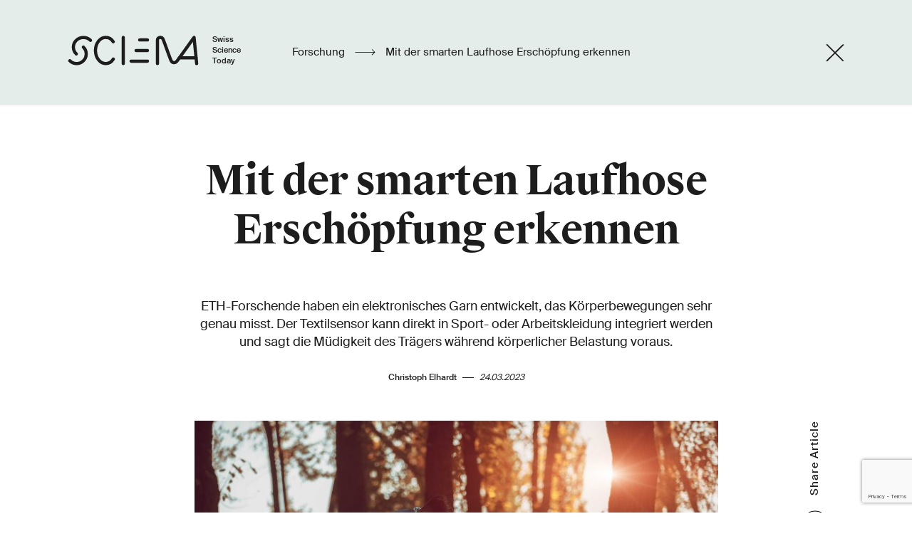

--- FILE ---
content_type: text/html;charset=UTF-8
request_url: https://www.sciena.ch/de/research/detecting-exhaustion-with-smart-sportswear.html?hidePaging=true
body_size: 11184
content:

<!DOCTYPE html>
<html lang="de">
<head>



<meta charset="utf-8">
<meta http-equiv="X-UA-Compatible" content="IE=edge">
<meta name="viewport" content="width=device-width, initial-scale=1, shrink-to-fit=no">

<link rel="alternate" hreflang="de" href="https://www.sciena.ch/de/research/detecting-exhaustion-with-smart-sportswear.html"/>
<link rel="alternate" hreflang="x-default" href="https://www.sciena.ch/research/detecting-exhaustion-with-smart-sportswear.html"/>

        <link rel="alternate" hreflang="en" href="https://www.sciena.ch/research/detecting-exhaustion-with-smart-sportswear.html"/>
        <link rel="alternate" hreflang="fr" href="https://www.sciena.ch/fr/research/detecting-exhaustion-with-smart-sportswear.html"/>
        <link rel="alternate" hreflang="it" href="https://www.sciena.ch/it/research/detecting-exhaustion-with-smart-sportswear.html"/>



<meta name="google-site-verification" content="zqdJ7uDelo6nhsiKaP1qpr_-cs4B7pOMdVeS9XTbjOs" />


<title>Mit der smarten Laufhose Erschöpfung erkennen - Sciena</title>

<meta name="description" content="ETH-Forschende haben ein elektronisches Garn entwickelt, das Körperbewegungen sehr genau misst. Der Textilsensor kann direkt in Sport- oder Arbeitskleidung integriert werden und sagt die Müdigkeit des Trägers während körperlicher Belastung voraus.">

<link rel="canonical" href="https://www.sciena.ch/de/research/detecting-exhaustion-with-smart-sportswear.html">


<!-- CSS -->
<link rel="stylesheet" href="/app/main.css">
<link rel="stylesheet" href="/.resources/main/webresources/external/outdatedbrowser.min.css">

<script>window.mgnlContextPath = "";</script>

<link rel="manifest" href="/manifest.json" crossorigin="use-credentials">

<!-- Android / Standard: 192x192px -->
<meta name="application-name" content="Sciena">
<meta name="mobile-web-app-capable" content="no">
<meta name="theme-color" content="#282828">
<link rel="icon" sizes="192x192" href="/icns-touch-icon.png">

<!-- iOS: 152x152px (180x180px) -->
<meta name="apple-mobile-web-app-capable" content="no">
<meta name="apple-mobile-web-app-title" content="Sciena">
<meta name="apple-mobile-web-app-status-bar-style" content="default">
<meta name="format-detection" content="telephone=no">
<link rel="apple-touch-icon" href="/icns-apple-touch-icon.png">

<!-- Safari pinned tab: 80x80px -->
<link rel="mask-icon" href="/icns-website-icon.svg" color="#282828">

<!-- Windows: 144x144px -->
<meta name="msapplication-TileImage" content="/icns-ms-touch-icon.png">
<meta name="msapplication-TileColor" content="#282828">
<meta name="msapplication-tap-highlight" content="no">

<!-- Social networks -->
<meta property="og:title" content="Mit der smarten Laufhose Erschöpfung erkennen">
<meta property="og:description" content="ETH-Forschende haben ein elektronisches Garn entwickelt, das Körperbewegungen sehr genau misst. Der Textilsensor kann direkt in Sport- oder Arbeitskleidung integriert werden und sagt die Müdigkeit des Trägers während körperlicher Belastung voraus.">
<meta property="og:url" content="https://www.sciena.ch/de/research/detecting-exhaustion-with-smart-sportswear.html">
<meta property="og:site_name" content="Sciena">
<meta property="og:locale" content="de">
<meta property="og:type" content="website">

<meta name="twitter:title" content="Mit der smarten Laufhose Erschöpfung erkennen">
<meta name="twitter:description" content="ETH-Forschende haben ein elektronisches Garn entwickelt, das Körperbewegungen sehr genau misst. Der Textilsensor kann direkt in Sport- oder Arbeitskleidung integriert werden und sagt die Müdigkeit des Trägers während körperlicher Belastung voraus.">


        <meta property="og:image" content="https://www.sciena.ch/.imaging/mte/default-theme/hero-800/dam/imported-images/ethz/detecting-exhaustion-with-smart-sportswear/leadImage/jcr:content/leadImage.jpg">
        <meta property="og:image:width" content="800">
        <meta property="og:image:alt" content="">
        <meta name="twitter:card" content="summary_large_image">
        <meta name="twitter:image" content="https://www.sciena.ch/.imaging/mte/default-theme/hero-800/dam/imported-images/ethz/detecting-exhaustion-with-smart-sportswear/leadImage/jcr:content/leadImage.jpg">
        <meta name="twitter:image:alt" content="">

<script src="https://www.google.com/recaptcha/api.js" async defer></script>
<script>
    function onSubmit(token) {
        document.getElementById("displayform").submit();
    }
</script>
</head>


<body class="theme-green preview-mode">

    <main id="view" class="o-view" :class="{'user-scrolled': animationHandler.userScrolled}">

<header class="o-view-header news-header is-small -bgcolor-theme has-hidden-links">
    <div class="o-group is-large">
        <div class="o-flex-space">
            <div class="is-left is-desktop cell-1of6">
                <a class="logo" href="/de/" aria-label="Startseite">
<svg xmlns="http://www.w3.org/2000/svg" width="246px" height="42px" viewBox="0 0 246 42">
  <g fill="none" fill-rule="evenodd" transform="translate(3 -2)">
    <text fill="currentColor" font-family="SuisseIntl-Medium" font-size="11">
      <tspan x="199.5" y="11">Swiss</tspan>
    </text>
    <text fill="currentColor" font-family="SuisseIntl-Medium" font-size="11">
      <tspan x="199.5" y="26">Science</tspan>
    </text>
    <text fill="currentColor" font-family="SuisseIntl-Medium" font-size="11">
      <tspan x="199.5" y="41">Today</tspan>
    </text>
    <g stroke="currentColor" stroke-linecap="round" stroke-width="4.5" transform="translate(0 4.549)">
      <path d="M61 30.4333024C58.7602069 34.35207 54.6781694 36.7454258 50.355839 36.7454258 42.4276476 36.7454258 36 28.5194857 36 18.3724959 36 8.22550618 42.4276476.000289314697 50.355839.000289314697 54.6068899.000289314697 58.5970724 2.22873578 60.8691984 6.12291161M98 3.54562395L109 3.54562395M93 18.4500323L109 18.4500323M86 33.3547299L109 33.3547299M19.0541058 13.6472636C24.3152981 18.9366596 24.3152981 27.5133938 19.0541058 32.8035131 13.7921942 38.092909 5.26191165 38.092909 0 32.8035131"/>
      <path d="M9.11745478,23.2287155 C3.62751507,17.9385962 3.62751507,9.36258527 9.11745478,4.07246602 C14.6073945,-1.21692995 23.5093096,-1.21692995 29,4.07246602"/>
      <path stroke-linejoin="round" d="M75,0.000216986024 L75,36.7453535"/>
      <path d="M153.631674,28.7727084 L177.168295,28.7727084"/>
      <path stroke-linejoin="round" d="M178,36.7451365 L174.367349,-2.59348099e-13 C174.367349,-2.59348099e-13 151.161297,32.5558597 149.864537,33.8997265 C149.121789,34.6700268 147.902533,35.5148258 146.479469,35.5148258 C144.478712,35.5148258 143.02192,34.718487 142.078235,32.5153556 C138.743401,24.7342368 133.384846,8.50078911 130.843713,2.44760235 C130.279654,1.10445886 128.81138,-2.59348099e-13 127.012996,-2.59348099e-13 C124.796949,-2.59348099e-13 123,1.56229937 123,3.48985854 L123,36.779131"/>
    </g>
  </g>
</svg>
</a>
            </div>

            <div class="is-center cell-4of6" style="-webkit-box-orient: vertical">
                <div class="news-title-wrapper">
                        <a class="category-title is-desktop" href="/de/research.html">
                            Forschung
                        </a>
                        <span class="news-header-arrow is-desktop">
                            <svg xmlns="http://www.w3.org/2000/svg" viewBox="0 0 29 15" width="29px" height="15px" preserveAspectRatio="xMidYMin meet"><path d="M27.9,10.9l-3.7,3.7L23.6,14l3.3-3.3l-26.5,0l0-0.8l26.5,0l-3.2-3.2l0.6-0.6l4.2,4.2L27.9,10.9L27.9,10.9z"/></svg>
                        </span>
                        <a class="mobile-back-arrow is-mobile" href="/de/research.html">
                            <svg xmlns="http://www.w3.org/2000/svg" width="18" height="9" viewBox="0 0 18 9" style="vertical-align: middle">
                                <path d="M34.8938451,29.3818072 L34.8938451,34.561404 L34.0734419,34.561404 L34.0734419,29.9459662 L23.1299484,40.8894597 L22.5498357,40.309347 L24.4532361,38.4059466 L33.4773754,29.3818072 L28.9010281,29.3818072 L28.9010281,28.561404 L34.9010281,28.561404 L34.9010281,29.3818072 L34.8938451,29.3818072 Z" transform="scale(-1 1) rotate(45 46.213 -25.482)"/>
                            </svg>
                        </a>
                        <span class="news-title">
                                Mit der smarten Laufhose Erschöpfung erkennen
                        </span>
                </div>
            </div>

            <div class="o-flex-space news-header-navigation is-right is-desktop cell-1of6">


                <div class="o-flex-inline news-header-paging">
                </div>


                    <a href="javascript:history.back()" class="next close-icon" title="Close" style="height: 26px">
                        <svg xmlns="http://www.w3.org/2000/svg" width="28" height="28" viewBox="0 0 28 28">
                          <g fill="none" fill-rule="evenodd" stroke="#1d1d1b" stroke-linecap="square" stroke-width="2" transform="translate(1 1)">
                            <path d="M1,25 L25,1.354"/>
                            <path d="M1,25 L25,1.354" transform="rotate(89.574 13 13)"/>
                          </g>
                        </svg>

                    </a>
            </div>
        </div>
    </div>

    <div class="news-title-wrapper-tablet">
            <a class="category-title is-desktop" href="/de/research.html">
                Forschung
            </a>

            <span class="news-header-arrow is-desktop">
                <svg xmlns="http://www.w3.org/2000/svg" viewBox="0 0 29 15" width="29px" height="15px"><path d="M27.9,10.9l-3.7,3.7L23.6,14l3.3-3.3l-26.5,0l0-0.8l26.5,0l-3.2-3.2l0.6-0.6l4.2,4.2L27.9,10.9L27.9,10.9z"/></svg>
            </span>

            <a class="mobile-back-arrow is-mobile" href="/de/research.html">
                <svg xmlns="http://www.w3.org/2000/svg" width="18" height="9" viewBox="0 0 18 9">
                    <path d="M34.8938451,29.3818072 L34.8938451,34.561404 L34.0734419,34.561404 L34.0734419,29.9459662 L23.1299484,40.8894597 L22.5498357,40.309347 L24.4532361,38.4059466 L33.4773754,29.3818072 L28.9010281,29.3818072 L28.9010281,28.561404 L34.9010281,28.561404 L34.9010281,29.3818072 L34.8938451,29.3818072 Z" transform="scale(-1 1) rotate(45 46.213 -25.482)"/>
                </svg>
            </a>
            <div class="tablet-news-title-wrapper">
                <span class="news-title" style="-webkit-box-orient: vertical;">
                    Mit der smarten Laufhose Erschöpfung erkennen
                </span>
            </div>
    </div>
</header>

        <article id="mainContent">
<header class="o-section news-intro has-no-bottom-space">
    <div class="o-group">

        <div class="subtitle js-animation-planned">
            
        </div>

        <h1 class="title js-animation-planned">
            Mit der smarten Laufhose Erschöpfung erkennen
        </h1>

            <div class="lead js-animation-planned">
                ETH-Forschende haben ein elektronisches Garn entwickelt, das K&ouml;rperbewegungen sehr genau misst. Der Textilsensor kann direkt in Sport- oder Arbeitskleidung integriert werden und sagt die M&uuml;digkeit des Tr&auml;gers w&auml;hrend k&ouml;rperlicher Belastung voraus.
            </div>

        <div class="share share-mobile hidden-lg-up js-animation-planned">
            <ul class="share-icons o-flex-inline">
               <li>
                   <a href="https://www.facebook.com/sharer/sharer.php?u=https://www.sciena.ch/de/research/detecting-exhaustion-with-smart-sportswear.html" target="_blank" rel="noopener">
                       <svg xmlns="http://www.w3.org/2000/svg" width="44" height="44" viewBox="0 0 44 44">
                         <g fill="none" fill-rule="evenodd" transform="translate(1 1)">
                             <circle cx="21" cy="21" r="21" stroke="currentColor"/>
                             <path fill="currentColor" d="M22.8400655,32.5625807 L22.8400655,22.3830681 L26.2709468,22.3830681 L26.7858098,18.4003829 L22.8400655,18.4003829 L22.8400655,15.8606996 C22.8400655,14.7062981 23.1586803,13.9259226 24.8094745,13.9259226 L26.90125,13.9259226 L26.90125,10.3726748 C25.8812208,10.2667007 24.8561123,10.2152144 23.830542,10.217985 C20.7990836,10.217985 18.7234697,12.0650274 18.7234697,15.4682031 L18.7234697,18.4003829 L15.30875,18.4003829 L15.30875,22.3830681 L18.7280873,22.3830681 L18.7280873,32.5625807 L22.8400655,32.5625807 Z"/>
                         </g>
                       </svg>
                   </a>
               </li>
                <li>
                    <a href="https://twitter.com/intent/tweet?text=https://www.sciena.ch/de/research/detecting-exhaustion-with-smart-sportswear.html" target="_blank" rel="noopener">
                        <svg xmlns="http://www.w3.org/2000/svg" width="44" height="44" viewBox="0 0 44 44">
                            <g fill="none" fill-rule="evenodd" transform="translate(1 1)">
                                <circle cx="21" cy="21" r="21" stroke="currentColor"/>
                                <path fill="currentColor" d="M18.2667 13C18.4036 13.0001 18.5391 13.0282 18.6647 13.0828C18.7902 13.1373 18.9033 13.217 18.9968 13.317L19.0728 13.409L23.3471 19.237L29.2935 13.293C29.4735 13.1137 29.715 13.0095 29.969 13.0018C30.2229 12.994 30.4703 13.0832 30.6609 13.2512C30.8515 13.4193 30.971 13.6536 30.995 13.9065C31.0191 14.1594 30.9461 14.412 30.7906 14.613L30.7076 14.707L24.5442 20.869L30.8066 29.409C30.9103 29.5505 30.975 29.7168 30.9941 29.8912C31.0132 30.0656 30.986 30.242 30.9154 30.4026C30.8448 30.5632 30.7331 30.7024 30.5917 30.8062C30.4502 30.91 30.284 30.9748 30.1096 30.994L30.0006 31H25.7333C25.5964 30.9999 25.4609 30.9718 25.3353 30.9172C25.2098 30.8627 25.0967 30.783 25.0032 30.683L24.9272 30.591L20.6509 24.762L14.7065 30.707C14.5265 30.8863 14.285 30.9905 14.031 30.9982C13.7771 31.006 13.5297 30.9168 13.3391 30.7488C13.1485 30.5807 13.029 30.3464 13.005 30.0935C12.9809 29.8406 13.0539 29.588 13.2094 29.387L13.2924 29.293L19.4538 23.13L13.1934 14.591C13.0897 14.4495 13.025 14.2832 13.0059 14.1088C12.9868 13.9344 13.014 13.758 13.0846 13.5974C13.1552 13.4368 13.2669 13.2976 13.4083 13.1938C13.5498 13.09 13.716 13.0252 13.8904 13.006L13.9994 13H18.2667Z"/>
                            </g>
                        </svg>
                    </a>
                </li>
                <li>
                    <a href="https://www.linkedin.com/shareArticle?mini=true&url=https://www.sciena.ch/de/research/detecting-exhaustion-with-smart-sportswear.html&title=Mit der smarten Laufhose Erschöpfung erkennen" target="_blank" rel="noopener">
                        <svg xmlns="http://www.w3.org/2000/svg" width="46" height="46" viewBox="0 0 46 46">
                            <g fill="none" fill-rule="evenodd" transform="translate(1 1)">
                                <circle cx="22" cy="22" r="22" stroke="#000"/>
                                <path fill="currentColor" fill-rule="nonzero" d="M16.4051675,32.9999996 L16.4051675,19.1118644 L12.1318375,19.1118644 L12.1318375,32.9999996 L16.4051675,32.9999996 Z M16.4051675,14.1891311 C16.3797142,12.9462865 15.5550964,12 14.2154848,12 C12.8755244,12 12,12.9462865 12,14.1891311 C12,15.4049817 12.8500711,16.378637 14.1642294,16.378637 L14.1896828,16.378637 C15.5550964,16.378637 16.4051675,15.4049817 16.4051675,14.1891311 Z M23.3768661,33 L23.3768661,25.0872118 C23.3768661,24.6637316 23.4073375,24.2402516 23.5313104,23.9383648 C23.8702531,23.0918239 24.6416399,22.2155136 25.9368852,22.2155136 C27.6336857,22.2155136 28.6978292,23.1828092 28.6978292,25.0872116 L28.6978292,33 L33,33 L33,24.8754718 C33,20.5232705 30.6870919,18.4981132 27.601962,18.4981132 C25.0724143,18.4981132 23.9620848,19.9186583 23.3455598,20.8855346 L23.3764486,19.0280545 L19.0817191,19.0280545 C19.1434968,20.3576142 19.0817191,33 19.0817191,33 L23.3768661,33 Z"/>
                            </g>
                        </svg>
                    </a>
                </li>
            </ul>
        </div>


        <div class="author-date js-animation-planned has-svg-icon-md-up">
            <span class="author">
                Christoph Elhardt
            </span>
            <svg class="dash" xmlns="http://www.w3.org/2000/svg" width="16" height="1" viewBox="0 0 16 1" style="width: 16px;height: 1px">
              <path fill="none" stroke="#1D1D1D" d="M760,641.5 L776,641.5" transform="translate(-760 -641)"/>
            </svg>
            <span class="date">
                24.03.2023
            </span>
        </div>

        <div class="image-share-wrapper js-animation-planned">


                    <figure>
                        <picture>
                            <source media="(max-width:400px)" srcset="/.imaging/mte/default-theme/hero-400/dam/imported-images/ethz/detecting-exhaustion-with-smart-sportswear/leadImage/jcr:content/leadImage.jpg, /.imaging/mte/default-theme/hero-800/dam/imported-images/ethz/detecting-exhaustion-with-smart-sportswear/leadImage/jcr:content/leadImage.jpg 2x">
                            <source media="(min-width:400px)" srcset="/.imaging/mte/default-theme/hero-800/dam/imported-images/ethz/detecting-exhaustion-with-smart-sportswear/leadImage/jcr:content/leadImage.jpg, /.imaging/mte/default-theme/hero-1600/dam/imported-images/ethz/detecting-exhaustion-with-smart-sportswear/leadImage/jcr:content/leadImage.jpg 2x">
                            <img class="news-lead-image" src="/.imaging/mte/default-theme/hero-800/dam/imported-images/ethz/detecting-exhaustion-with-smart-sportswear/leadImage/jcr:content/leadImage.jpg" alt="">
                        </picture>

                            <figcaption class="caption">
                                Mit dem neuen Textilsensor kann zum Beispiel ermüdungsbedingten Sportverletzungen vorgebeugt werden. (Bild: Adobe Stock)
                            </figcaption>
                    </figure>

            <div class="share hidden-md-down">
                <div class="share-title"><span>Share Article</span></div>

                <ul class="share-icons">
                   <li>
                       <a href="https://www.facebook.com/sharer/sharer.php?u=https://www.sciena.ch/de/research/detecting-exhaustion-with-smart-sportswear.html" target="_blank" rel="noopener">
                           <svg xmlns="http://www.w3.org/2000/svg" width="44" height="44" viewBox="0 0 44 44">
                             <g fill="none" fill-rule="evenodd" transform="translate(1 1)">
                                 <circle cx="21" cy="21" r="21" stroke="currentColor"/>
                                 <path fill="currentColor" d="M22.8400655,32.5625807 L22.8400655,22.3830681 L26.2709468,22.3830681 L26.7858098,18.4003829 L22.8400655,18.4003829 L22.8400655,15.8606996 C22.8400655,14.7062981 23.1586803,13.9259226 24.8094745,13.9259226 L26.90125,13.9259226 L26.90125,10.3726748 C25.8812208,10.2667007 24.8561123,10.2152144 23.830542,10.217985 C20.7990836,10.217985 18.7234697,12.0650274 18.7234697,15.4682031 L18.7234697,18.4003829 L15.30875,18.4003829 L15.30875,22.3830681 L18.7280873,22.3830681 L18.7280873,32.5625807 L22.8400655,32.5625807 Z"/>
                             </g>
                           </svg>
                       </a>
                   </li>
                    <li>
                        <a href="https://twitter.com/intent/tweet?text=https://www.sciena.ch/de/research/detecting-exhaustion-with-smart-sportswear.html" target="_blank" rel="noopener">
                            <svg xmlns="http://www.w3.org/2000/svg" width="44" height="44" viewBox="0 0 44 44">
                                <g fill="none" fill-rule="evenodd" transform="translate(1 1)">
                                    <circle cx="21" cy="21" r="21" stroke="currentColor"/>
                                    <path fill="currentColor" d="M18.2667 13C18.4036 13.0001 18.5391 13.0282 18.6647 13.0828C18.7902 13.1373 18.9033 13.217 18.9968 13.317L19.0728 13.409L23.3471 19.237L29.2935 13.293C29.4735 13.1137 29.715 13.0095 29.969 13.0018C30.2229 12.994 30.4703 13.0832 30.6609 13.2512C30.8515 13.4193 30.971 13.6536 30.995 13.9065C31.0191 14.1594 30.9461 14.412 30.7906 14.613L30.7076 14.707L24.5442 20.869L30.8066 29.409C30.9103 29.5505 30.975 29.7168 30.9941 29.8912C31.0132 30.0656 30.986 30.242 30.9154 30.4026C30.8448 30.5632 30.7331 30.7024 30.5917 30.8062C30.4502 30.91 30.284 30.9748 30.1096 30.994L30.0006 31H25.7333C25.5964 30.9999 25.4609 30.9718 25.3353 30.9172C25.2098 30.8627 25.0967 30.783 25.0032 30.683L24.9272 30.591L20.6509 24.762L14.7065 30.707C14.5265 30.8863 14.285 30.9905 14.031 30.9982C13.7771 31.006 13.5297 30.9168 13.3391 30.7488C13.1485 30.5807 13.029 30.3464 13.005 30.0935C12.9809 29.8406 13.0539 29.588 13.2094 29.387L13.2924 29.293L19.4538 23.13L13.1934 14.591C13.0897 14.4495 13.025 14.2832 13.0059 14.1088C12.9868 13.9344 13.014 13.758 13.0846 13.5974C13.1552 13.4368 13.2669 13.2976 13.4083 13.1938C13.5498 13.09 13.716 13.0252 13.8904 13.006L13.9994 13H18.2667Z"/>
                                </g>
                            </svg>
                        </a>
                    </li>
                    <li>
                        <a href="https://www.linkedin.com/shareArticle?mini=true&url=https://www.sciena.ch/de/research/detecting-exhaustion-with-smart-sportswear.html&title=Mit der smarten Laufhose Erschöpfung erkennen" target="_blank" rel="noopener">
                            <svg xmlns="http://www.w3.org/2000/svg" width="46" height="46" viewBox="0 0 46 46">
                                <g fill="none" fill-rule="evenodd" transform="translate(1 1)">
                                    <circle cx="22" cy="22" r="22" stroke="#000"/>
                                    <path fill="currentColor" fill-rule="nonzero" d="M16.4051675,32.9999996 L16.4051675,19.1118644 L12.1318375,19.1118644 L12.1318375,32.9999996 L16.4051675,32.9999996 Z M16.4051675,14.1891311 C16.3797142,12.9462865 15.5550964,12 14.2154848,12 C12.8755244,12 12,12.9462865 12,14.1891311 C12,15.4049817 12.8500711,16.378637 14.1642294,16.378637 L14.1896828,16.378637 C15.5550964,16.378637 16.4051675,15.4049817 16.4051675,14.1891311 Z M23.3768661,33 L23.3768661,25.0872118 C23.3768661,24.6637316 23.4073375,24.2402516 23.5313104,23.9383648 C23.8702531,23.0918239 24.6416399,22.2155136 25.9368852,22.2155136 C27.6336857,22.2155136 28.6978292,23.1828092 28.6978292,25.0872116 L28.6978292,33 L33,33 L33,24.8754718 C33,20.5232705 30.6870919,18.4981132 27.601962,18.4981132 C25.0724143,18.4981132 23.9620848,19.9186583 23.3455598,20.8855346 L23.3764486,19.0280545 L19.0817191,19.0280545 C19.1434968,20.3576142 19.0817191,33 19.0817191,33 L23.3768661,33 Z"/>
                                </g>
                            </svg>
                        </a>
                    </li>
                </ul>
            </div>
        </div>
    </div>
</header>
<section class="o-section news-content has-no-top-space">
    <div class="o-group is-large">

        <!-- Editorial -->
<div class="o-editorial o-component js-animation-planned is-highlighted -bgcolor-theme">

        <h2>Das Wichtigste in Kürze</h2>

        <ul> 
 <li>Ein neuer Textilsensor misst Körperbewegungen sehr präzise, ohne dass es dafür elektronische Bauteile wie Batterien oder Chips braucht.</li> 
 <li>In Arbeits- und Sportkleidung integriert, kann der Sensor in Echtzeit vorhersagen, wie erschöpft man während körperlicher Belastung ist.</li> 
 <li>Der Sensor besteht aus einem besonderen Garn, das sich ausdehnt, wenn man daran zieht und dabei ein elektrisches Signal erzeugt.</li> 
 <li>Der Textilsensor kann eingesetzt werden, um ermüdungsbedingten Verletzungen im Sport oder am Arbeitsplatz vorzubeugen.</li> 
</ul>
</div>
<!-- Editorial -->
<div class="o-editorial o-component js-animation-planned ">


        <p>Wer erschöpft ist, verletzt sich leichter – sowohl beim Sport als auch bei körperlicher Arbeit. ETH-Forschende um Carlo Menon, Professor für mobile Gesundheitstechnologien, haben nun einen Textilsensor entwickelt, der in Echtzeit misst, wie erschöpft Menschen während körperlicher Belastung sind. Getestet haben sie den neuen Senor an einer Laufhose. Mit einem Blick auf das Smartphone konnten die Probanden feststellen, wann sie an ihre Belastungsgrenze kommen und besser eine Pause einlegen sollten.</p><p>Die von der ETH Zürich zum Patent angemeldete Erfindung könnte den Weg ebnen für eine neue Generation von smarten Kleidern: Denn bei vielen auf dem Markt verfügbaren Produkten werden elektronische Bauteile wie Sensoren, Batterien oder Chips nachträglich an der Kleidung fixiert. Dies macht die Herstellung umständlich, führt zu hohen Preisen und erschwert die Pflege der Produkte.</p><p>Im Unterschied dazu wird der Dehnungssensor der ETH-Forschenden direkt in die Stofffasern elastischer und enganliegender Sport- oder Arbeitskleidung integriert, was die industrielle Produktion erleichtert und den Preis senkt. Ein weiterer Vorteil: «Durch den engen Körperkontakt des Sensors können wir Körperbewegungen sehr genau erfassen, ohne dass der Nutzer oder die Nutzerin das bemerkt», sagt Menon.</p>
</div>
<!-- Editorial -->
<div class="o-editorial o-component js-animation-planned ">

        <h2>Ein aussergewöhnliches Garn</h2>

        <p>Wenn Menschen müde werden, bewegen sie sich anders. So auch beim Laufen: Die Schritte werden kürzer und weniger regelmässig. Diesen Effekt messen die ETH-Forschenden mit ihrem neuen Sensor, der aus einem speziellen Garn besteht.</p><p>Möglich wird dies durch den Aufbau des Garns: Die innere Faser besteht aus einem leitenden, elastischen Gummi. Spiralförmig um diesen herum wickelten die Forschenden einen steifen Draht, der mit einer dünnen Kunststoffschicht verkleidet ist. «Die beiden Fasern wirken als Elektroden und erzeugen ein elektrisches Feld. Sie bilden gemeinsam einen Kondensator, der eine elektrische Ladung speichern kann, die wir als Kapazität bezeichnen», erklärt Tyler Cuthbert, der als Postdoc in Menons Gruppe forschte und massgeblich an der Entwicklung beteiligt war.</p>
</div>
<!-- Editorial -->
<div class="o-editorial o-component js-animation-planned ">

        <h2>Die intelligente Laufhose</h2>

        <p>Stickt man dieses Garn nun auf der H&ouml;he des Oberschenkels auf eine elastische Laufhose wird es beim Laufen in einem gewissen Rhythmus gedehnt und wieder gelockert. Bei jeder Bewegung &auml;ndert sich der Abstand zwischen den beiden Fasern und damit auch das elektrische Feld sowie die Kapazit&auml;t des Kondensators.</p>

<p>Unter normalen Umst&auml;nden w&auml;ren diese Kapazit&auml;tsschwankungen sehr klein und w&uuml;rden nicht ausreichen, um damit K&ouml;rperbewegungen messen zu k&ouml;nnen. Doch die Eigenschaften des Garns sind alles andere als normal: &laquo;Im Unterschied zu den meisten anderen Materialien wird es dicker, wenn man daran zieht&raquo;, erkl&auml;rt Cuthbert. Dadurch wird das Garn sehr viel sensibler gegen&uuml;ber kleinsten Bewegungen. Dehnt es sich geringf&uuml;gig aus, entstehen deutlich messbare Schwankungen in der Kapazit&auml;t des Sensors. Bereits subtile Ver&auml;nderungen im Laufverhalten k&ouml;nnen so gemessen und ausgewertet werden.</p>

<p>Doch wie kann man daraus die M&uuml;digkeit einer Person ableiten? In einem fr&uuml;heren Forschungsprojekt haben Cuthbert und Menon eine Reihe von Probanden beim Laufen beobachtet, w&auml;hrend sie eine Laufhose mit einem &auml;hnlichen Sensor trugen. Sie zeichneten auf, wie sich die elektrischen Signale des Sensors bei zunehmender M&uuml;digkeit &auml;nderten. Aus diesem Muster haben die Forschenden dann ein Modell erstellt, das die Ersch&ouml;pfung von L&auml;ufern vorhersagt und auch f&uuml;r den neuen Textilsensor eingesetzt werden kann.&nbsp; Damit das Modell auch ausserhalb des Labors zuverl&auml;ssige Vorhersagen macht, braucht es allerdings noch zahlreiche weitere Tests und eine Menge Bewegungsdaten.</p>

</div>
<!-- Editorial -->
<div class="o-editorial o-component js-animation-planned ">

        <h2>Textilantenne f&uuml;r die kabellose Daten&uuml;bertragung</h2>

        <p>Um die elektrischen Signale des Textilsensors ohne Kabel an ein Smartphone zu &uuml;bertragen, haben ihn die Forschenden mit einer Spulenantenne aus leitendem Garn verbunden, die ebenfalls direkt auf die Laufhose gestickt wurde. &laquo;Sensor und Antenne bilden zusammen einen elektrischen Schaltkreis, der vollst&auml;ndig in der Kleidung integriert ist&raquo;, sagt Valeria Galli, Doktorandin in Menons Gruppe.</p>

<p>Das elektrische Signal des Dehnungssensors f&uuml;hrt nun dazu, dass die Antenne ein Signal in einer bestimmten Frequenz aussendet, das von einem Smartphone gelesen werden kann. Wird der Sensor w&auml;hrend des Laufens bewegt, entsteht ein Signalmuster mit einer st&auml;ndig schwankend Frequenz, die von einer App in Echtzeit aufgezeichnet und ausgewertet werden kann. Dies ist allerdings Zukunftsmusik und erfordert noch einiges an Entwicklungsarbeit.</p>

</div>
<!-- Editorial -->
<div class="o-editorial o-component js-animation-planned ">

        <h2>Anwendungen im Sport und am Arbeitsplatz</h2>

        <p>Aktuell arbeiten die Forschenden daran, aus dem Prototyp ein marktreifes Produkt zu machen. Dafür bewerben sie sich um eines der begehrten Pioneer Fellowship der ETH Zürich. «Unser Ziel ist, intelligente Kleidung günstiger herzustellen und damit einer breiteren Öffentlichkeit zugänglich zu machen», sagt ETH-Professor Menon. Anwendungen sieht Menon dabei nicht nur im Sport, sondern auch am Arbeitsplatz, um ermüdungsbedingten Verletzungen vorzubeugen, oder im Bereich der Rehabilitationsmedizin.</p>
</div>

    </div>
</section>
    <footer class="news-infobox js-animation-planned">
        <div class="o-group">
                <div class="infobox-group general">

                        <h3 class="infobox-title -color-theme">Referenz</h3>

                        <p>Cuthbert T, Hannigan B, Roberjot P, Shokurov A, Menon C. HACS: Helical Auxetic Yarn Capacitive Strain Sensors with Sensitivity Beyond the Theoretical Limit. Advanced Materials, 2023. doi:&nbsp;<a href="https://doi.org/10.1002/adma.202209321" target="_blank">10.1002/adma.202209321</a></p>

                </div>

        </div>
    </footer>
<aside>
    <div class="news-source o-section">
        <div class="o-group">

                            <div class="source">
                    <div class="o-flex-space-md-up">
                                        <a target="_blank" href="https://www.ethz.ch/de.html" rel="noopener">
                                    <img src="/dam/jcr:3b7a5c38-3512-48fe-9256-f7ee0b39c3e1/Logo-ETH.svg" title="ETH Zürich" alt="ETH Zürich">
                                        </a>

                                <a class="show-all-source" href="/de/source/ethz.html">
                                    Zeige alle ETH Zürich Artikel auf Sciena.ch
                                </a>


                            <a class="visit-source-button external-link-button -bgcolor-theme-dark -color-white" target="_blank" rel="noopener" href="https://ethz.ch/de/news-und-veranstaltungen/eth-news/news/2023/03/mit-der-smarten-laufhose-erschoepfung-erkennen.html">Quelle einsehen</a>
                    </div>
                </div>



            <div class="tags">
                                <a class="o-topic-link" href="/de/topic/materials-science.html">
                                    Materialwissenschaften
                                </a>
                                <a class="o-topic-link" href="/de/topic/nanotechnology.html">
                                    Nanotechnologie
                                </a>
                                <a class="o-topic-link" href="/de/topic/health-sciences.html">
                                    Gesundheitswissenschaften
                                </a>
            </div>
        </div>
    </div>
</aside>
        </article>





<section class="o-section further-reading-section is-full-width -bgcolor-theme has-no-top-space has-no-bottom-space has-bottom-inner-space">
    <div class="o-group is-large">
        <div class="h3 further-reading-title -color-theme">Weitere Artikel</div>

        <div class="teaser-group further-reading-teaser-group">
            <div class="o-flex-middle has-gutter">
                    <div class="further-reading-teaser">
            <div class="o-teaser small -border-green theme-green  ">

                <a class="" href="/de/research/one-legionella-rarely-comes-alone.html">
                    <div class="image-wrapper">
                        <div class="teaser-image">











    <div class="o-lazy-media o-component  ">
            <lazy-media path="/de/research/detecting-exhaustion-with-smart-sportswear.json?id=jcr:d92f7747-bd69-4eda-9216-b6628563023c&size=small"
                        :ratio="{w:16,h:9}"
                        
                        position="is-"
                        :is-cover="true"
                        :is-instantly="true"
                        :is-autoplay="false"
                        :has-caption="false"
                        :max-width="0">
                        <figure class="figure" style="padding-top: calc(9 / 16 * 100%)">
                            <picture class="container js-loaded has-fixed-ratio">
                                <img class="media is- is-cover" width="0" height="0" src="[data-uri]">
                            </picture>
                        </figure>
            </lazy-media>
    </div>
                        </div>
                    </div>

                    
                    <div class="text-wrapper">
                        <div class="teaser-title h3 -hover-color-green" style="-webkit-box-orient: vertical;">
                                Eine Legionelle kommt selten allein
                        </div>

                        <div class="info">
                                <span class="category -color-green">
                                    Forschung
                                </span>

                                    <svg class="svg-icon" xmlns="http://www.w3.org/2000/svg" width="18px" height="1px" viewBox="0 0 18 1" style="width: 18px; height: 1px; margin: 0 5px 0 0;">
                                      <path fill="none" stroke="#1D1D1D" d="M18,7.5 L6.77236045e-15,7.5" transform="translate(0 -7)"/>
                                    </svg>
                                    <div class="source-container ">
                                        <span>
                                            Eawag
                                        </span>
                                    </div>
                        </div>



                    </div>
                </a>

            </div>
                    </div>
                    <div class="further-reading-teaser">
            <div class="o-teaser small -border-green theme-green  ">

                <a class="" href="/de/research/developing-a-crowdfriendly-robotic-wheelchair.html">
                    <div class="image-wrapper">
                        <div class="teaser-image">











    <div class="o-lazy-media o-component  ">
            <lazy-media path="/de/research/detecting-exhaustion-with-smart-sportswear.json?id=jcr:e41e8202-d01d-40bb-a01b-2911f0f475b4&size=small"
                        :ratio="{w:16,h:9}"
                        
                        position="is-"
                        :is-cover="true"
                        :is-instantly="true"
                        :is-autoplay="false"
                        :has-caption="false"
                        :max-width="0">
                        <figure class="figure" style="padding-top: calc(9 / 16 * 100%)">
                            <picture class="container js-loaded has-fixed-ratio">
                                <img class="media is- is-cover" width="0" height="0" src="[data-uri]">
                            </picture>
                        </figure>
            </lazy-media>
    </div>
                        </div>
                    </div>

                    
                    <div class="text-wrapper">
                        <div class="teaser-title h3 -hover-color-green" style="-webkit-box-orient: vertical;">
                                Entwicklung eines menschenfreundlichen Roboterrollstuhls
                        </div>

                        <div class="info">
                                <span class="category -color-green">
                                    Forschung
                                </span>

                                    <svg class="svg-icon" xmlns="http://www.w3.org/2000/svg" width="18px" height="1px" viewBox="0 0 18 1" style="width: 18px; height: 1px; margin: 0 5px 0 0;">
                                      <path fill="none" stroke="#1D1D1D" d="M18,7.5 L6.77236045e-15,7.5" transform="translate(0 -7)"/>
                                    </svg>
                                    <div class="source-container ">
                                        <span>
                                            EPFL
                                        </span>
                                    </div>
                        </div>



                    </div>
                </a>

            </div>
                    </div>
                    <div class="further-reading-teaser">
            <div class="o-teaser small -border-green theme-green  ">

                <a class="" href="/de/research/knocking-cloud-security-off-its-game.html">
                    <div class="image-wrapper">
                        <div class="teaser-image">











    <div class="o-lazy-media o-component  ">
            <lazy-media path="/de/research/detecting-exhaustion-with-smart-sportswear.json?id=jcr:ddbaffa8-9031-4325-8f48-e258aabb1cf9&size=small"
                        :ratio="{w:16,h:9}"
                        
                        position="is-"
                        :is-cover="true"
                        :is-instantly="true"
                        :is-autoplay="false"
                        :has-caption="false"
                        :max-width="0">
                        <figure class="figure" style="padding-top: calc(9 / 16 * 100%)">
                            <picture class="container js-loaded has-fixed-ratio">
                                <img class="media is- is-cover" width="0" height="0" src="[data-uri]">
                            </picture>
                        </figure>
            </lazy-media>
    </div>
                        </div>
                    </div>

                    
                    <div class="text-wrapper">
                        <div class="teaser-title h3 -hover-color-green" style="-webkit-box-orient: vertical;">
                                Die Cloud-Sicherheit aus dem Konzept gebracht
                        </div>

                        <div class="info">
                                <span class="category -color-green">
                                    Forschung
                                </span>

                                    <svg class="svg-icon" xmlns="http://www.w3.org/2000/svg" width="18px" height="1px" viewBox="0 0 18 1" style="width: 18px; height: 1px; margin: 0 5px 0 0;">
                                      <path fill="none" stroke="#1D1D1D" d="M18,7.5 L6.77236045e-15,7.5" transform="translate(0 -7)"/>
                                    </svg>
                                    <div class="source-container ">
                                        <span>
                                            ETH Zürich
                                        </span>
                                    </div>
                        </div>



                    </div>
                </a>

            </div>
                    </div>
                    <div class="further-reading-teaser">
            <div class="o-teaser small -border-green theme-green  ">

                <a class="" href="/de/research/recordbreaking-laser-pulses.html">
                    <div class="image-wrapper">
                        <div class="teaser-image">











    <div class="o-lazy-media o-component  ">
            <lazy-media path="/de/research/detecting-exhaustion-with-smart-sportswear.json?id=jcr:b95e9248-0726-41e3-a77c-e09bcac8eb50&size=small"
                        :ratio="{w:16,h:9}"
                        
                        position="is-"
                        :is-cover="true"
                        :is-instantly="true"
                        :is-autoplay="false"
                        :has-caption="false"
                        :max-width="0">
                        <figure class="figure" style="padding-top: calc(9 / 16 * 100%)">
                            <picture class="container js-loaded has-fixed-ratio">
                                <img class="media is- is-cover" width="0" height="0" src="[data-uri]">
                            </picture>
                        </figure>
            </lazy-media>
    </div>
                        </div>
                    </div>

                    
                    <div class="text-wrapper">
                        <div class="teaser-title h3 -hover-color-green" style="-webkit-box-orient: vertical;">
                                Rekordleistung bei Laserpulsen
                        </div>

                        <div class="info">
                                <span class="category -color-green">
                                    Forschung
                                </span>

                                    <svg class="svg-icon" xmlns="http://www.w3.org/2000/svg" width="18px" height="1px" viewBox="0 0 18 1" style="width: 18px; height: 1px; margin: 0 5px 0 0;">
                                      <path fill="none" stroke="#1D1D1D" d="M18,7.5 L6.77236045e-15,7.5" transform="translate(0 -7)"/>
                                    </svg>
                                    <div class="source-container ">
                                        <span>
                                            ETH Zürich
                                        </span>
                                    </div>
                        </div>



                    </div>
                </a>

            </div>
                    </div>
                <div class="space-wrapper"><div class="space"></div></div>
            </div>
        </div>
    </div>
</section>

        <footer class="o-footer">
<div class="o-section has-page-gutter is-full-width is-dark-background has-no-bottom-space has-smaller-top-inner-space has-smaller-bottom-inner-space">
    <div class="o-group is-large">
                    <div class="newsletter-registration footer-newsletter-registration">
                <div class="o-flex-space is-vertical-md-down">
                    <div class="footer-newsletter-title">Abonnieren Sie unseren monatlichen Newsletter</div>
                    <div class="footer-newsletter-wrapper o-flex-inline is-vertical-sm-down">
                        <form method="post" action="https://news.ethz.ch/anmeldung_eth_rat_sciena_de.jsp" id="displayform" class="inxform">
                            <input value="s" name="c" type="hidden"/>
                            <input value="true" name="list_ETH-Rat%3A+SCIENA_DE" type="hidden"/>
                            <div class="footer-newsletter-wrapper o-flex-inline is-vertical-sm-down">
                                <input name="email" id="input_textfield_1" maxlength="254" class="footer-newsletter-field" type="email" aria-label="E-Mail" placeholder="Emailadresse hier eingeben" required>
                                <input class="footer-newsletter-submit g-recaptcha" type="submit" value="Anmelden" data-sitekey="6Ld673sUAAAAANIr4kvsqp3F1i4iiOatKNVWVCL2" data-callback='onSubmit'>
                            </div>
                        </form>
                    </div>
                </div>
            </div>
    </div>
</div>
<div class="footer-bottom o-section is-full-width is-light-grey-background has-no-top-space has-no-bottom-space has-top-inner-space has-bottom-inner-space">
    <div class="o-group has-inner-gutter is-large">
        <div class="o-flex-space-lg-up">
            <div class="is-left o-flex-space-lg-up has-gutter">
                <div class="footer-bottom-text">© ETH-Rat</div>
                <div class="footer-bottom-text"><a href="http://www.ethrat.ch" target="_blank">www.ethrat.ch</a></div>
                <div class="footer-bottom-text">Rat der Eidgenössischen Technischen Hochschulen</div>
            </div>
            <div class="is-right o-flex-space-lg-up has-gutter">
                <div class="social-media-links o-flex-space has-gutter">



                        <a href="https://twitter.com/Sciena_ch" target="_blank" rel="noopener">
                            <svg xmlns="http://www.w3.org/2000/svg" class="icon icon-tabler icon-tabler-brand-x" width="24" height="24" viewBox="0 0 24 24" stroke-width="1.5" stroke="#ffffff" fill="none" stroke-linecap="round" stroke-linejoin="round">
                                <path stroke="none" d="M0 0h24v24H0z" fill="none"/>
                                <path d="M4 4l11.733 16h4.267l-11.733 -16z" />
                                <path d="M4 20l6.768 -6.768m2.46 -2.46l6.772 -6.772" />
                            </svg>
                        </a>

                </div>

                        <a class="colophone-link" href="/de/terms-and-conditions.html">Datenschutzerklärung</a>

                        <a class="colophone-link" href="/de/impressum.html">Impressum</a>
            </div>
        </div>
    </div>
</div>
        </footer>

    <cookie-banner v-bind:read-more="'/de/terms-and-conditions.html'"
                   v-bind:read-more-label="'Mehr erfahren.'"
                   v-bind:accept-label="'OK'"
                   v-bind:is-production="true">
        <template slot="explanations">
            <span>Diese Website verwendet Cookies, um sicherzustellen, dass Sie das beste Erlebnis auf unserer Website erzielen.</span>
        </template>
    </cookie-banner>

    </main>

    <!-- Application -->
    <script nomodule>window.__nomodule__ = true;</script>
    <script>
        (function() {
            var script = document.createElement("script");
            script.async = true;
            script.crossOrigin = "use-credentials";

            if (window.__nomodule__) {
                script.noModule = true;
                script.defer = true;
                script.src = "/app-legacy/main.js";
            } else {
                script.type = "module";
                script.src = "/app/main.js";
            }
            document.body.appendChild(script);
        })();
    </script>

    <script async src="https://www.googletagmanager.com/gtag/js?id=UA-141593170-1"></script>

    <!-- Outdated Browsers -->
    <div id="outdated"></div>
    <script src="/.resources/main/webresources/external/outdatedbrowser.min.js"></script>
    <script>
        // Plain Javascript
        //event listener: DOM ready
        function addLoadEvent(func) {
            var oldonload = window.onload;
            if (typeof window.onload != 'function') {
                window.onload = func;
            } else {
                window.onload = function() {
                    if (oldonload) {
                        oldonload();
                    }
                    func();
                }
            }
        }
        //call plugin function after DOM ready
        addLoadEvent(function(){
            outdatedBrowser({
                bgColor: '#f25648',
                color: '#ffffff',
                lowerThan: 'IE10', 
                languagePath: '/.resources/main/webresources/external/lang/de.html'
            })
        });
    </script>
</body>
</html>


--- FILE ---
content_type: text/html;charset=UTF-8
request_url: https://www.sciena.ch/de/research/detecting-exhaustion-with-smart-sportswear.json?id=jcr:d92f7747-bd69-4eda-9216-b6628563023c&size=small
body_size: 1029
content:


{ "picture": { "link": "/dam/jcr:d92f7747-bd69-4eda-9216-b6628563023c/leadImage.jpg", "id": "d92f7747-bd69-4eda-9216-b6628563023c", "extension": "", "sources": { "400px": "/.imaging/mte/default-theme/teaser-400/dam/imported-images/eawag/one-legionella-rarely-comes-alone/leadImage/jcr:content/leadImage.jpg, /.imaging/mte/default-theme/teaser-800/dam/imported-images/eawag/one-legionella-rarely-comes-alone/leadImage/jcr:content/leadImage.jpg 2x", "768px": "/.imaging/mte/default-theme/teaser-800/dam/imported-images/eawag/one-legionella-rarely-comes-alone/leadImage/jcr:content/leadImage.jpg, /.imaging/mte/default-theme/teaser-800-2x/dam/imported-images/eawag/one-legionella-rarely-comes-alone/leadImage/jcr:content/leadImage.jpg 2x", "all": "/.imaging/mte/default-theme/teaser-400/dam/imported-images/eawag/one-legionella-rarely-comes-alone/leadImage/jcr:content/leadImage.jpg, /.imaging/mte/default-theme/teaser-800/dam/imported-images/eawag/one-legionella-rarely-comes-alone/leadImage/jcr:content/leadImage.jpg 2x" } } , "metadata": { "mimetype": "image/jpeg", "title": "", "description": "", "caption": "" } }

--- FILE ---
content_type: text/html;charset=UTF-8
request_url: https://www.sciena.ch/de/research/detecting-exhaustion-with-smart-sportswear.json?id=jcr:e41e8202-d01d-40bb-a01b-2911f0f475b4&size=small
body_size: 1095
content:


{ "picture": { "link": "/dam/jcr:e41e8202-d01d-40bb-a01b-2911f0f475b4/leadImage.jpg", "id": "e41e8202-d01d-40bb-a01b-2911f0f475b4", "extension": "", "sources": { "400px": "/.imaging/mte/default-theme/teaser-400/dam/imported-images/epfl/developing-a-crowdfriendly-robotic-wheelchair/leadImage/jcr:content/leadImage.jpg, /.imaging/mte/default-theme/teaser-800/dam/imported-images/epfl/developing-a-crowdfriendly-robotic-wheelchair/leadImage/jcr:content/leadImage.jpg 2x", "768px": "/.imaging/mte/default-theme/teaser-800/dam/imported-images/epfl/developing-a-crowdfriendly-robotic-wheelchair/leadImage/jcr:content/leadImage.jpg, /.imaging/mte/default-theme/teaser-800-2x/dam/imported-images/epfl/developing-a-crowdfriendly-robotic-wheelchair/leadImage/jcr:content/leadImage.jpg 2x", "all": "/.imaging/mte/default-theme/teaser-400/dam/imported-images/epfl/developing-a-crowdfriendly-robotic-wheelchair/leadImage/jcr:content/leadImage.jpg, /.imaging/mte/default-theme/teaser-800/dam/imported-images/epfl/developing-a-crowdfriendly-robotic-wheelchair/leadImage/jcr:content/leadImage.jpg 2x" } } , "metadata": { "mimetype": "image/jpeg", "title": "", "description": "", "caption": "" } }

--- FILE ---
content_type: text/html;charset=UTF-8
request_url: https://www.sciena.ch/de/research/detecting-exhaustion-with-smart-sportswear.json?id=jcr:ddbaffa8-9031-4325-8f48-e258aabb1cf9&size=small
body_size: 1041
content:


{ "picture": { "link": "/dam/jcr:ddbaffa8-9031-4325-8f48-e258aabb1cf9/leadImage.jpg", "id": "ddbaffa8-9031-4325-8f48-e258aabb1cf9", "extension": "", "sources": { "400px": "/.imaging/mte/default-theme/teaser-400/dam/imported-images/ethz/knocking-cloud-security-off-its-game/leadImage/jcr:content/leadImage.jpg, /.imaging/mte/default-theme/teaser-800/dam/imported-images/ethz/knocking-cloud-security-off-its-game/leadImage/jcr:content/leadImage.jpg 2x", "768px": "/.imaging/mte/default-theme/teaser-800/dam/imported-images/ethz/knocking-cloud-security-off-its-game/leadImage/jcr:content/leadImage.jpg, /.imaging/mte/default-theme/teaser-800-2x/dam/imported-images/ethz/knocking-cloud-security-off-its-game/leadImage/jcr:content/leadImage.jpg 2x", "all": "/.imaging/mte/default-theme/teaser-400/dam/imported-images/ethz/knocking-cloud-security-off-its-game/leadImage/jcr:content/leadImage.jpg, /.imaging/mte/default-theme/teaser-800/dam/imported-images/ethz/knocking-cloud-security-off-its-game/leadImage/jcr:content/leadImage.jpg 2x" } } , "metadata": { "mimetype": "image/jpeg", "title": "", "description": "", "caption": "" } }

--- FILE ---
content_type: text/html;charset=UTF-8
request_url: https://www.sciena.ch/de/research/detecting-exhaustion-with-smart-sportswear.json?id=jcr:b95e9248-0726-41e3-a77c-e09bcac8eb50&size=small
body_size: 978
content:


{ "picture": { "link": "/dam/jcr:b95e9248-0726-41e3-a77c-e09bcac8eb50/leadImage.jpg", "id": "b95e9248-0726-41e3-a77c-e09bcac8eb50", "extension": "", "sources": { "400px": "/.imaging/mte/default-theme/teaser-400/dam/imported-images/ethz/recordbreaking-laser-pulses/leadImage/jcr:content/leadImage.jpg, /.imaging/mte/default-theme/teaser-800/dam/imported-images/ethz/recordbreaking-laser-pulses/leadImage/jcr:content/leadImage.jpg 2x", "768px": "/.imaging/mte/default-theme/teaser-800/dam/imported-images/ethz/recordbreaking-laser-pulses/leadImage/jcr:content/leadImage.jpg, /.imaging/mte/default-theme/teaser-800-2x/dam/imported-images/ethz/recordbreaking-laser-pulses/leadImage/jcr:content/leadImage.jpg 2x", "all": "/.imaging/mte/default-theme/teaser-400/dam/imported-images/ethz/recordbreaking-laser-pulses/leadImage/jcr:content/leadImage.jpg, /.imaging/mte/default-theme/teaser-800/dam/imported-images/ethz/recordbreaking-laser-pulses/leadImage/jcr:content/leadImage.jpg 2x" } } , "metadata": { "mimetype": "image/jpeg", "title": "", "description": "", "caption": "" } }

--- FILE ---
content_type: text/html; charset=utf-8
request_url: https://www.google.com/recaptcha/api2/anchor?ar=1&k=6Ld673sUAAAAANIr4kvsqp3F1i4iiOatKNVWVCL2&co=aHR0cHM6Ly93d3cuc2NpZW5hLmNoOjQ0Mw..&hl=en&v=PoyoqOPhxBO7pBk68S4YbpHZ&size=invisible&anchor-ms=20000&execute-ms=30000&cb=d96wcgggzosg
body_size: 49405
content:
<!DOCTYPE HTML><html dir="ltr" lang="en"><head><meta http-equiv="Content-Type" content="text/html; charset=UTF-8">
<meta http-equiv="X-UA-Compatible" content="IE=edge">
<title>reCAPTCHA</title>
<style type="text/css">
/* cyrillic-ext */
@font-face {
  font-family: 'Roboto';
  font-style: normal;
  font-weight: 400;
  font-stretch: 100%;
  src: url(//fonts.gstatic.com/s/roboto/v48/KFO7CnqEu92Fr1ME7kSn66aGLdTylUAMa3GUBHMdazTgWw.woff2) format('woff2');
  unicode-range: U+0460-052F, U+1C80-1C8A, U+20B4, U+2DE0-2DFF, U+A640-A69F, U+FE2E-FE2F;
}
/* cyrillic */
@font-face {
  font-family: 'Roboto';
  font-style: normal;
  font-weight: 400;
  font-stretch: 100%;
  src: url(//fonts.gstatic.com/s/roboto/v48/KFO7CnqEu92Fr1ME7kSn66aGLdTylUAMa3iUBHMdazTgWw.woff2) format('woff2');
  unicode-range: U+0301, U+0400-045F, U+0490-0491, U+04B0-04B1, U+2116;
}
/* greek-ext */
@font-face {
  font-family: 'Roboto';
  font-style: normal;
  font-weight: 400;
  font-stretch: 100%;
  src: url(//fonts.gstatic.com/s/roboto/v48/KFO7CnqEu92Fr1ME7kSn66aGLdTylUAMa3CUBHMdazTgWw.woff2) format('woff2');
  unicode-range: U+1F00-1FFF;
}
/* greek */
@font-face {
  font-family: 'Roboto';
  font-style: normal;
  font-weight: 400;
  font-stretch: 100%;
  src: url(//fonts.gstatic.com/s/roboto/v48/KFO7CnqEu92Fr1ME7kSn66aGLdTylUAMa3-UBHMdazTgWw.woff2) format('woff2');
  unicode-range: U+0370-0377, U+037A-037F, U+0384-038A, U+038C, U+038E-03A1, U+03A3-03FF;
}
/* math */
@font-face {
  font-family: 'Roboto';
  font-style: normal;
  font-weight: 400;
  font-stretch: 100%;
  src: url(//fonts.gstatic.com/s/roboto/v48/KFO7CnqEu92Fr1ME7kSn66aGLdTylUAMawCUBHMdazTgWw.woff2) format('woff2');
  unicode-range: U+0302-0303, U+0305, U+0307-0308, U+0310, U+0312, U+0315, U+031A, U+0326-0327, U+032C, U+032F-0330, U+0332-0333, U+0338, U+033A, U+0346, U+034D, U+0391-03A1, U+03A3-03A9, U+03B1-03C9, U+03D1, U+03D5-03D6, U+03F0-03F1, U+03F4-03F5, U+2016-2017, U+2034-2038, U+203C, U+2040, U+2043, U+2047, U+2050, U+2057, U+205F, U+2070-2071, U+2074-208E, U+2090-209C, U+20D0-20DC, U+20E1, U+20E5-20EF, U+2100-2112, U+2114-2115, U+2117-2121, U+2123-214F, U+2190, U+2192, U+2194-21AE, U+21B0-21E5, U+21F1-21F2, U+21F4-2211, U+2213-2214, U+2216-22FF, U+2308-230B, U+2310, U+2319, U+231C-2321, U+2336-237A, U+237C, U+2395, U+239B-23B7, U+23D0, U+23DC-23E1, U+2474-2475, U+25AF, U+25B3, U+25B7, U+25BD, U+25C1, U+25CA, U+25CC, U+25FB, U+266D-266F, U+27C0-27FF, U+2900-2AFF, U+2B0E-2B11, U+2B30-2B4C, U+2BFE, U+3030, U+FF5B, U+FF5D, U+1D400-1D7FF, U+1EE00-1EEFF;
}
/* symbols */
@font-face {
  font-family: 'Roboto';
  font-style: normal;
  font-weight: 400;
  font-stretch: 100%;
  src: url(//fonts.gstatic.com/s/roboto/v48/KFO7CnqEu92Fr1ME7kSn66aGLdTylUAMaxKUBHMdazTgWw.woff2) format('woff2');
  unicode-range: U+0001-000C, U+000E-001F, U+007F-009F, U+20DD-20E0, U+20E2-20E4, U+2150-218F, U+2190, U+2192, U+2194-2199, U+21AF, U+21E6-21F0, U+21F3, U+2218-2219, U+2299, U+22C4-22C6, U+2300-243F, U+2440-244A, U+2460-24FF, U+25A0-27BF, U+2800-28FF, U+2921-2922, U+2981, U+29BF, U+29EB, U+2B00-2BFF, U+4DC0-4DFF, U+FFF9-FFFB, U+10140-1018E, U+10190-1019C, U+101A0, U+101D0-101FD, U+102E0-102FB, U+10E60-10E7E, U+1D2C0-1D2D3, U+1D2E0-1D37F, U+1F000-1F0FF, U+1F100-1F1AD, U+1F1E6-1F1FF, U+1F30D-1F30F, U+1F315, U+1F31C, U+1F31E, U+1F320-1F32C, U+1F336, U+1F378, U+1F37D, U+1F382, U+1F393-1F39F, U+1F3A7-1F3A8, U+1F3AC-1F3AF, U+1F3C2, U+1F3C4-1F3C6, U+1F3CA-1F3CE, U+1F3D4-1F3E0, U+1F3ED, U+1F3F1-1F3F3, U+1F3F5-1F3F7, U+1F408, U+1F415, U+1F41F, U+1F426, U+1F43F, U+1F441-1F442, U+1F444, U+1F446-1F449, U+1F44C-1F44E, U+1F453, U+1F46A, U+1F47D, U+1F4A3, U+1F4B0, U+1F4B3, U+1F4B9, U+1F4BB, U+1F4BF, U+1F4C8-1F4CB, U+1F4D6, U+1F4DA, U+1F4DF, U+1F4E3-1F4E6, U+1F4EA-1F4ED, U+1F4F7, U+1F4F9-1F4FB, U+1F4FD-1F4FE, U+1F503, U+1F507-1F50B, U+1F50D, U+1F512-1F513, U+1F53E-1F54A, U+1F54F-1F5FA, U+1F610, U+1F650-1F67F, U+1F687, U+1F68D, U+1F691, U+1F694, U+1F698, U+1F6AD, U+1F6B2, U+1F6B9-1F6BA, U+1F6BC, U+1F6C6-1F6CF, U+1F6D3-1F6D7, U+1F6E0-1F6EA, U+1F6F0-1F6F3, U+1F6F7-1F6FC, U+1F700-1F7FF, U+1F800-1F80B, U+1F810-1F847, U+1F850-1F859, U+1F860-1F887, U+1F890-1F8AD, U+1F8B0-1F8BB, U+1F8C0-1F8C1, U+1F900-1F90B, U+1F93B, U+1F946, U+1F984, U+1F996, U+1F9E9, U+1FA00-1FA6F, U+1FA70-1FA7C, U+1FA80-1FA89, U+1FA8F-1FAC6, U+1FACE-1FADC, U+1FADF-1FAE9, U+1FAF0-1FAF8, U+1FB00-1FBFF;
}
/* vietnamese */
@font-face {
  font-family: 'Roboto';
  font-style: normal;
  font-weight: 400;
  font-stretch: 100%;
  src: url(//fonts.gstatic.com/s/roboto/v48/KFO7CnqEu92Fr1ME7kSn66aGLdTylUAMa3OUBHMdazTgWw.woff2) format('woff2');
  unicode-range: U+0102-0103, U+0110-0111, U+0128-0129, U+0168-0169, U+01A0-01A1, U+01AF-01B0, U+0300-0301, U+0303-0304, U+0308-0309, U+0323, U+0329, U+1EA0-1EF9, U+20AB;
}
/* latin-ext */
@font-face {
  font-family: 'Roboto';
  font-style: normal;
  font-weight: 400;
  font-stretch: 100%;
  src: url(//fonts.gstatic.com/s/roboto/v48/KFO7CnqEu92Fr1ME7kSn66aGLdTylUAMa3KUBHMdazTgWw.woff2) format('woff2');
  unicode-range: U+0100-02BA, U+02BD-02C5, U+02C7-02CC, U+02CE-02D7, U+02DD-02FF, U+0304, U+0308, U+0329, U+1D00-1DBF, U+1E00-1E9F, U+1EF2-1EFF, U+2020, U+20A0-20AB, U+20AD-20C0, U+2113, U+2C60-2C7F, U+A720-A7FF;
}
/* latin */
@font-face {
  font-family: 'Roboto';
  font-style: normal;
  font-weight: 400;
  font-stretch: 100%;
  src: url(//fonts.gstatic.com/s/roboto/v48/KFO7CnqEu92Fr1ME7kSn66aGLdTylUAMa3yUBHMdazQ.woff2) format('woff2');
  unicode-range: U+0000-00FF, U+0131, U+0152-0153, U+02BB-02BC, U+02C6, U+02DA, U+02DC, U+0304, U+0308, U+0329, U+2000-206F, U+20AC, U+2122, U+2191, U+2193, U+2212, U+2215, U+FEFF, U+FFFD;
}
/* cyrillic-ext */
@font-face {
  font-family: 'Roboto';
  font-style: normal;
  font-weight: 500;
  font-stretch: 100%;
  src: url(//fonts.gstatic.com/s/roboto/v48/KFO7CnqEu92Fr1ME7kSn66aGLdTylUAMa3GUBHMdazTgWw.woff2) format('woff2');
  unicode-range: U+0460-052F, U+1C80-1C8A, U+20B4, U+2DE0-2DFF, U+A640-A69F, U+FE2E-FE2F;
}
/* cyrillic */
@font-face {
  font-family: 'Roboto';
  font-style: normal;
  font-weight: 500;
  font-stretch: 100%;
  src: url(//fonts.gstatic.com/s/roboto/v48/KFO7CnqEu92Fr1ME7kSn66aGLdTylUAMa3iUBHMdazTgWw.woff2) format('woff2');
  unicode-range: U+0301, U+0400-045F, U+0490-0491, U+04B0-04B1, U+2116;
}
/* greek-ext */
@font-face {
  font-family: 'Roboto';
  font-style: normal;
  font-weight: 500;
  font-stretch: 100%;
  src: url(//fonts.gstatic.com/s/roboto/v48/KFO7CnqEu92Fr1ME7kSn66aGLdTylUAMa3CUBHMdazTgWw.woff2) format('woff2');
  unicode-range: U+1F00-1FFF;
}
/* greek */
@font-face {
  font-family: 'Roboto';
  font-style: normal;
  font-weight: 500;
  font-stretch: 100%;
  src: url(//fonts.gstatic.com/s/roboto/v48/KFO7CnqEu92Fr1ME7kSn66aGLdTylUAMa3-UBHMdazTgWw.woff2) format('woff2');
  unicode-range: U+0370-0377, U+037A-037F, U+0384-038A, U+038C, U+038E-03A1, U+03A3-03FF;
}
/* math */
@font-face {
  font-family: 'Roboto';
  font-style: normal;
  font-weight: 500;
  font-stretch: 100%;
  src: url(//fonts.gstatic.com/s/roboto/v48/KFO7CnqEu92Fr1ME7kSn66aGLdTylUAMawCUBHMdazTgWw.woff2) format('woff2');
  unicode-range: U+0302-0303, U+0305, U+0307-0308, U+0310, U+0312, U+0315, U+031A, U+0326-0327, U+032C, U+032F-0330, U+0332-0333, U+0338, U+033A, U+0346, U+034D, U+0391-03A1, U+03A3-03A9, U+03B1-03C9, U+03D1, U+03D5-03D6, U+03F0-03F1, U+03F4-03F5, U+2016-2017, U+2034-2038, U+203C, U+2040, U+2043, U+2047, U+2050, U+2057, U+205F, U+2070-2071, U+2074-208E, U+2090-209C, U+20D0-20DC, U+20E1, U+20E5-20EF, U+2100-2112, U+2114-2115, U+2117-2121, U+2123-214F, U+2190, U+2192, U+2194-21AE, U+21B0-21E5, U+21F1-21F2, U+21F4-2211, U+2213-2214, U+2216-22FF, U+2308-230B, U+2310, U+2319, U+231C-2321, U+2336-237A, U+237C, U+2395, U+239B-23B7, U+23D0, U+23DC-23E1, U+2474-2475, U+25AF, U+25B3, U+25B7, U+25BD, U+25C1, U+25CA, U+25CC, U+25FB, U+266D-266F, U+27C0-27FF, U+2900-2AFF, U+2B0E-2B11, U+2B30-2B4C, U+2BFE, U+3030, U+FF5B, U+FF5D, U+1D400-1D7FF, U+1EE00-1EEFF;
}
/* symbols */
@font-face {
  font-family: 'Roboto';
  font-style: normal;
  font-weight: 500;
  font-stretch: 100%;
  src: url(//fonts.gstatic.com/s/roboto/v48/KFO7CnqEu92Fr1ME7kSn66aGLdTylUAMaxKUBHMdazTgWw.woff2) format('woff2');
  unicode-range: U+0001-000C, U+000E-001F, U+007F-009F, U+20DD-20E0, U+20E2-20E4, U+2150-218F, U+2190, U+2192, U+2194-2199, U+21AF, U+21E6-21F0, U+21F3, U+2218-2219, U+2299, U+22C4-22C6, U+2300-243F, U+2440-244A, U+2460-24FF, U+25A0-27BF, U+2800-28FF, U+2921-2922, U+2981, U+29BF, U+29EB, U+2B00-2BFF, U+4DC0-4DFF, U+FFF9-FFFB, U+10140-1018E, U+10190-1019C, U+101A0, U+101D0-101FD, U+102E0-102FB, U+10E60-10E7E, U+1D2C0-1D2D3, U+1D2E0-1D37F, U+1F000-1F0FF, U+1F100-1F1AD, U+1F1E6-1F1FF, U+1F30D-1F30F, U+1F315, U+1F31C, U+1F31E, U+1F320-1F32C, U+1F336, U+1F378, U+1F37D, U+1F382, U+1F393-1F39F, U+1F3A7-1F3A8, U+1F3AC-1F3AF, U+1F3C2, U+1F3C4-1F3C6, U+1F3CA-1F3CE, U+1F3D4-1F3E0, U+1F3ED, U+1F3F1-1F3F3, U+1F3F5-1F3F7, U+1F408, U+1F415, U+1F41F, U+1F426, U+1F43F, U+1F441-1F442, U+1F444, U+1F446-1F449, U+1F44C-1F44E, U+1F453, U+1F46A, U+1F47D, U+1F4A3, U+1F4B0, U+1F4B3, U+1F4B9, U+1F4BB, U+1F4BF, U+1F4C8-1F4CB, U+1F4D6, U+1F4DA, U+1F4DF, U+1F4E3-1F4E6, U+1F4EA-1F4ED, U+1F4F7, U+1F4F9-1F4FB, U+1F4FD-1F4FE, U+1F503, U+1F507-1F50B, U+1F50D, U+1F512-1F513, U+1F53E-1F54A, U+1F54F-1F5FA, U+1F610, U+1F650-1F67F, U+1F687, U+1F68D, U+1F691, U+1F694, U+1F698, U+1F6AD, U+1F6B2, U+1F6B9-1F6BA, U+1F6BC, U+1F6C6-1F6CF, U+1F6D3-1F6D7, U+1F6E0-1F6EA, U+1F6F0-1F6F3, U+1F6F7-1F6FC, U+1F700-1F7FF, U+1F800-1F80B, U+1F810-1F847, U+1F850-1F859, U+1F860-1F887, U+1F890-1F8AD, U+1F8B0-1F8BB, U+1F8C0-1F8C1, U+1F900-1F90B, U+1F93B, U+1F946, U+1F984, U+1F996, U+1F9E9, U+1FA00-1FA6F, U+1FA70-1FA7C, U+1FA80-1FA89, U+1FA8F-1FAC6, U+1FACE-1FADC, U+1FADF-1FAE9, U+1FAF0-1FAF8, U+1FB00-1FBFF;
}
/* vietnamese */
@font-face {
  font-family: 'Roboto';
  font-style: normal;
  font-weight: 500;
  font-stretch: 100%;
  src: url(//fonts.gstatic.com/s/roboto/v48/KFO7CnqEu92Fr1ME7kSn66aGLdTylUAMa3OUBHMdazTgWw.woff2) format('woff2');
  unicode-range: U+0102-0103, U+0110-0111, U+0128-0129, U+0168-0169, U+01A0-01A1, U+01AF-01B0, U+0300-0301, U+0303-0304, U+0308-0309, U+0323, U+0329, U+1EA0-1EF9, U+20AB;
}
/* latin-ext */
@font-face {
  font-family: 'Roboto';
  font-style: normal;
  font-weight: 500;
  font-stretch: 100%;
  src: url(//fonts.gstatic.com/s/roboto/v48/KFO7CnqEu92Fr1ME7kSn66aGLdTylUAMa3KUBHMdazTgWw.woff2) format('woff2');
  unicode-range: U+0100-02BA, U+02BD-02C5, U+02C7-02CC, U+02CE-02D7, U+02DD-02FF, U+0304, U+0308, U+0329, U+1D00-1DBF, U+1E00-1E9F, U+1EF2-1EFF, U+2020, U+20A0-20AB, U+20AD-20C0, U+2113, U+2C60-2C7F, U+A720-A7FF;
}
/* latin */
@font-face {
  font-family: 'Roboto';
  font-style: normal;
  font-weight: 500;
  font-stretch: 100%;
  src: url(//fonts.gstatic.com/s/roboto/v48/KFO7CnqEu92Fr1ME7kSn66aGLdTylUAMa3yUBHMdazQ.woff2) format('woff2');
  unicode-range: U+0000-00FF, U+0131, U+0152-0153, U+02BB-02BC, U+02C6, U+02DA, U+02DC, U+0304, U+0308, U+0329, U+2000-206F, U+20AC, U+2122, U+2191, U+2193, U+2212, U+2215, U+FEFF, U+FFFD;
}
/* cyrillic-ext */
@font-face {
  font-family: 'Roboto';
  font-style: normal;
  font-weight: 900;
  font-stretch: 100%;
  src: url(//fonts.gstatic.com/s/roboto/v48/KFO7CnqEu92Fr1ME7kSn66aGLdTylUAMa3GUBHMdazTgWw.woff2) format('woff2');
  unicode-range: U+0460-052F, U+1C80-1C8A, U+20B4, U+2DE0-2DFF, U+A640-A69F, U+FE2E-FE2F;
}
/* cyrillic */
@font-face {
  font-family: 'Roboto';
  font-style: normal;
  font-weight: 900;
  font-stretch: 100%;
  src: url(//fonts.gstatic.com/s/roboto/v48/KFO7CnqEu92Fr1ME7kSn66aGLdTylUAMa3iUBHMdazTgWw.woff2) format('woff2');
  unicode-range: U+0301, U+0400-045F, U+0490-0491, U+04B0-04B1, U+2116;
}
/* greek-ext */
@font-face {
  font-family: 'Roboto';
  font-style: normal;
  font-weight: 900;
  font-stretch: 100%;
  src: url(//fonts.gstatic.com/s/roboto/v48/KFO7CnqEu92Fr1ME7kSn66aGLdTylUAMa3CUBHMdazTgWw.woff2) format('woff2');
  unicode-range: U+1F00-1FFF;
}
/* greek */
@font-face {
  font-family: 'Roboto';
  font-style: normal;
  font-weight: 900;
  font-stretch: 100%;
  src: url(//fonts.gstatic.com/s/roboto/v48/KFO7CnqEu92Fr1ME7kSn66aGLdTylUAMa3-UBHMdazTgWw.woff2) format('woff2');
  unicode-range: U+0370-0377, U+037A-037F, U+0384-038A, U+038C, U+038E-03A1, U+03A3-03FF;
}
/* math */
@font-face {
  font-family: 'Roboto';
  font-style: normal;
  font-weight: 900;
  font-stretch: 100%;
  src: url(//fonts.gstatic.com/s/roboto/v48/KFO7CnqEu92Fr1ME7kSn66aGLdTylUAMawCUBHMdazTgWw.woff2) format('woff2');
  unicode-range: U+0302-0303, U+0305, U+0307-0308, U+0310, U+0312, U+0315, U+031A, U+0326-0327, U+032C, U+032F-0330, U+0332-0333, U+0338, U+033A, U+0346, U+034D, U+0391-03A1, U+03A3-03A9, U+03B1-03C9, U+03D1, U+03D5-03D6, U+03F0-03F1, U+03F4-03F5, U+2016-2017, U+2034-2038, U+203C, U+2040, U+2043, U+2047, U+2050, U+2057, U+205F, U+2070-2071, U+2074-208E, U+2090-209C, U+20D0-20DC, U+20E1, U+20E5-20EF, U+2100-2112, U+2114-2115, U+2117-2121, U+2123-214F, U+2190, U+2192, U+2194-21AE, U+21B0-21E5, U+21F1-21F2, U+21F4-2211, U+2213-2214, U+2216-22FF, U+2308-230B, U+2310, U+2319, U+231C-2321, U+2336-237A, U+237C, U+2395, U+239B-23B7, U+23D0, U+23DC-23E1, U+2474-2475, U+25AF, U+25B3, U+25B7, U+25BD, U+25C1, U+25CA, U+25CC, U+25FB, U+266D-266F, U+27C0-27FF, U+2900-2AFF, U+2B0E-2B11, U+2B30-2B4C, U+2BFE, U+3030, U+FF5B, U+FF5D, U+1D400-1D7FF, U+1EE00-1EEFF;
}
/* symbols */
@font-face {
  font-family: 'Roboto';
  font-style: normal;
  font-weight: 900;
  font-stretch: 100%;
  src: url(//fonts.gstatic.com/s/roboto/v48/KFO7CnqEu92Fr1ME7kSn66aGLdTylUAMaxKUBHMdazTgWw.woff2) format('woff2');
  unicode-range: U+0001-000C, U+000E-001F, U+007F-009F, U+20DD-20E0, U+20E2-20E4, U+2150-218F, U+2190, U+2192, U+2194-2199, U+21AF, U+21E6-21F0, U+21F3, U+2218-2219, U+2299, U+22C4-22C6, U+2300-243F, U+2440-244A, U+2460-24FF, U+25A0-27BF, U+2800-28FF, U+2921-2922, U+2981, U+29BF, U+29EB, U+2B00-2BFF, U+4DC0-4DFF, U+FFF9-FFFB, U+10140-1018E, U+10190-1019C, U+101A0, U+101D0-101FD, U+102E0-102FB, U+10E60-10E7E, U+1D2C0-1D2D3, U+1D2E0-1D37F, U+1F000-1F0FF, U+1F100-1F1AD, U+1F1E6-1F1FF, U+1F30D-1F30F, U+1F315, U+1F31C, U+1F31E, U+1F320-1F32C, U+1F336, U+1F378, U+1F37D, U+1F382, U+1F393-1F39F, U+1F3A7-1F3A8, U+1F3AC-1F3AF, U+1F3C2, U+1F3C4-1F3C6, U+1F3CA-1F3CE, U+1F3D4-1F3E0, U+1F3ED, U+1F3F1-1F3F3, U+1F3F5-1F3F7, U+1F408, U+1F415, U+1F41F, U+1F426, U+1F43F, U+1F441-1F442, U+1F444, U+1F446-1F449, U+1F44C-1F44E, U+1F453, U+1F46A, U+1F47D, U+1F4A3, U+1F4B0, U+1F4B3, U+1F4B9, U+1F4BB, U+1F4BF, U+1F4C8-1F4CB, U+1F4D6, U+1F4DA, U+1F4DF, U+1F4E3-1F4E6, U+1F4EA-1F4ED, U+1F4F7, U+1F4F9-1F4FB, U+1F4FD-1F4FE, U+1F503, U+1F507-1F50B, U+1F50D, U+1F512-1F513, U+1F53E-1F54A, U+1F54F-1F5FA, U+1F610, U+1F650-1F67F, U+1F687, U+1F68D, U+1F691, U+1F694, U+1F698, U+1F6AD, U+1F6B2, U+1F6B9-1F6BA, U+1F6BC, U+1F6C6-1F6CF, U+1F6D3-1F6D7, U+1F6E0-1F6EA, U+1F6F0-1F6F3, U+1F6F7-1F6FC, U+1F700-1F7FF, U+1F800-1F80B, U+1F810-1F847, U+1F850-1F859, U+1F860-1F887, U+1F890-1F8AD, U+1F8B0-1F8BB, U+1F8C0-1F8C1, U+1F900-1F90B, U+1F93B, U+1F946, U+1F984, U+1F996, U+1F9E9, U+1FA00-1FA6F, U+1FA70-1FA7C, U+1FA80-1FA89, U+1FA8F-1FAC6, U+1FACE-1FADC, U+1FADF-1FAE9, U+1FAF0-1FAF8, U+1FB00-1FBFF;
}
/* vietnamese */
@font-face {
  font-family: 'Roboto';
  font-style: normal;
  font-weight: 900;
  font-stretch: 100%;
  src: url(//fonts.gstatic.com/s/roboto/v48/KFO7CnqEu92Fr1ME7kSn66aGLdTylUAMa3OUBHMdazTgWw.woff2) format('woff2');
  unicode-range: U+0102-0103, U+0110-0111, U+0128-0129, U+0168-0169, U+01A0-01A1, U+01AF-01B0, U+0300-0301, U+0303-0304, U+0308-0309, U+0323, U+0329, U+1EA0-1EF9, U+20AB;
}
/* latin-ext */
@font-face {
  font-family: 'Roboto';
  font-style: normal;
  font-weight: 900;
  font-stretch: 100%;
  src: url(//fonts.gstatic.com/s/roboto/v48/KFO7CnqEu92Fr1ME7kSn66aGLdTylUAMa3KUBHMdazTgWw.woff2) format('woff2');
  unicode-range: U+0100-02BA, U+02BD-02C5, U+02C7-02CC, U+02CE-02D7, U+02DD-02FF, U+0304, U+0308, U+0329, U+1D00-1DBF, U+1E00-1E9F, U+1EF2-1EFF, U+2020, U+20A0-20AB, U+20AD-20C0, U+2113, U+2C60-2C7F, U+A720-A7FF;
}
/* latin */
@font-face {
  font-family: 'Roboto';
  font-style: normal;
  font-weight: 900;
  font-stretch: 100%;
  src: url(//fonts.gstatic.com/s/roboto/v48/KFO7CnqEu92Fr1ME7kSn66aGLdTylUAMa3yUBHMdazQ.woff2) format('woff2');
  unicode-range: U+0000-00FF, U+0131, U+0152-0153, U+02BB-02BC, U+02C6, U+02DA, U+02DC, U+0304, U+0308, U+0329, U+2000-206F, U+20AC, U+2122, U+2191, U+2193, U+2212, U+2215, U+FEFF, U+FFFD;
}

</style>
<link rel="stylesheet" type="text/css" href="https://www.gstatic.com/recaptcha/releases/PoyoqOPhxBO7pBk68S4YbpHZ/styles__ltr.css">
<script nonce="YlXfS7EukEE7veGhAa7f8Q" type="text/javascript">window['__recaptcha_api'] = 'https://www.google.com/recaptcha/api2/';</script>
<script type="text/javascript" src="https://www.gstatic.com/recaptcha/releases/PoyoqOPhxBO7pBk68S4YbpHZ/recaptcha__en.js" nonce="YlXfS7EukEE7veGhAa7f8Q">
      
    </script></head>
<body><div id="rc-anchor-alert" class="rc-anchor-alert"></div>
<input type="hidden" id="recaptcha-token" value="[base64]">
<script type="text/javascript" nonce="YlXfS7EukEE7veGhAa7f8Q">
      recaptcha.anchor.Main.init("[\x22ainput\x22,[\x22bgdata\x22,\x22\x22,\[base64]/[base64]/[base64]/[base64]/[base64]/UltsKytdPUU6KEU8MjA0OD9SW2wrK109RT4+NnwxOTI6KChFJjY0NTEyKT09NTUyOTYmJk0rMTxjLmxlbmd0aCYmKGMuY2hhckNvZGVBdChNKzEpJjY0NTEyKT09NTYzMjA/[base64]/[base64]/[base64]/[base64]/[base64]/[base64]/[base64]\x22,\[base64]\\u003d\\u003d\x22,\[base64]/GMOxwqbCtHXCkcOuXMOJJ3nDjyAZw5TCol/DvEYGw6FzQA9yeQpQw4ZGXDVow6DDoDdMMcOrQcKnBSN7LBLDocKewrhDwpLDr34QwpDCkjZ7HcK/VsKwTXrCqGPDgsKdAcKLwrrDicOGD8KAcMKvOxQYw7N8wovCozpBSsO+wrA8wqXCp8KMHwvDtcOUwrlOK2TClCx9wrbDkVjDusOkKsOHXcOffMOPFCHDkUsbCcKnV8O5wqrDjXVNLMONwo9CBgzCgMObwpbDk8OTPFFjwr7CkE/DtiY9w5Ykw6ttwqnCkhkOw54Owoxnw6TCjsKowqtdGwBOIH0LBWTCt2nCmsOEwqBaw7BVBcO/wr1/SBhYw4EKw7HDtcK2wpRMHmLDr8K/D8ObY8Kaw4rCmMO5F2/DtS0OOsKFbsOhwpzCuncLFjgqOsOVR8KtNMKWwptmwpDCgMKRIQfCjsKXwotwwpILw7rCsVAIw7shZRs8w6HCnF0nHHcbw7HDulYJa3HDvcOmRyLDhMOqwoAsw79VcMOZfCNJRsOIA1dHw5VmwrQgw5rDlcOkwqItKStpwr9gO8Oswp/Cgm1aVARAw5cvF3rCi8K+wptKwpYRwpHDs8KWw6kvwpp7worDtsKOw5zCjlXDs8KoXDFlCGdxwoZUwqp2U8OHw57DklUkEgzDlsK6wpJdwrwXfMKsw6tUfW7Ckz99wp0jwp3CpjHDlgcNw53Dr1PCnSHCqcORw5A+OQoCw61tOMKaYcKJw57CsF7CsyzCgy/DnsOMw63DgcKacsOHFcO/w6l+wo0WKWhXa8OPAcOHwpsrQ05sPFY/asKnNWl0WAzDh8KDwqUwwo4KNi3DvMOKQcOjFMKpw5fDq8KPHBJ4w7TCuwNWwo1PBcKsTsKgwozCpmPCv8OiZ8K6wqF8XR/Ds8O+w5x/[base64]/Dhk8xwosAEcKOw53DnjHCmSFIEsO0w5QnEH4sK8OYIcKBMCzCh0nCjEYlwojCtEhIw73DoShIw7fDoTgGCD0ZAkDCvMKsFk55VcKyUiEswq5mCQIpemN9QFlmw4LDlsKLwq/Dh1fCpidDwrYfw6bDu2HCg8Ouw4wLKBI/HMOFw6DDrG13w5/DpcKOEg3DssOPKcK+wp8WwqfDiUw7ZysDNEXCsmxdNsKIwpw9wrImwrRewpzChMOzw5hafXsvMsKjw6Fkd8KhUcOjAR/Cp2EZw6XCrW/DssKDYnHDk8OMwqjCk3cswr/ClsKbdMOSwoXDhWscMSbDusK9w5LCi8KCDjd7TDwMR8O2wpvCrsKgw5LCs3TCp3XDnsKWwpbDl35RbcKKbsODaHR/csOnw7smwpYaEEHDicO2fgpKBsKTwpbCpDVMw51QDFoTZGDDqWHCksKYwpTDn8OcKD/[base64]/[base64]/Clz1zdG0POMKnPCR9PsKoOzPCsGQ9VlsqwrXCn8Ogw7XCicKmZsOxf8K4ejpswpJ8w6DCn1RhRMObVwLDnUrCv8O3MnXCqMKKIMO9Vy1hGsOFDcOfHHjDsBJPwpgbwrcJRMOKw5jCmcKwwqLCqcOjw4Mvwo1Iw6HChVjCq8ONwrDCnD3ClcOIwq8kUMKHNR3CrcO/AMKVbcKiwpfCkRvCgsKHR8K4L20tw4PDl8KWw7wNKMKow7XCgwnDrsKwNcKvw4pSw5jCjsOkwo7CsAM6w7oKw7jDt8OAOsKAw4HCjcKLZsOkHhVRw6hjwpJxwoLDuhHCh8OHBBE7w7nDgcKJdy45w5/CosOdw7Icwp3DncOow4rDtWdEXnLCrCUlwpvDrsOmFxjCpcOwYMKXJMOUwp/[base64]/ChsKjw68OwpohDUtPw6rCscKLw4nDsMKSw4LCjDcAIMOPPVvCgDFYwpDCpcO8EcOhwrHDgh7DrcKVwoFQJMKRwobDhMOMYSMya8Kzw6HCoWAwYEFJw5XDjMKIw70zfjPCgsKIw6bDp8K9w7XChzAmwqtnw77Drg3DvMO8UXpIIWkQw4RFc8Kfw6l0WFDDpsKXwr/[base64]/DhB/CgMKbw5jDpsKdEHtMwrVVwqwVKMKTDMOjwoDCqWRAw6XCtzJKw4XDoETCoQcgwpEYbcKPSMKzwoExIAvDswkYIMK7HGTChMKIw7FDwpYcw5Muwp7Dv8Kuw4zCnF3DgHFFBMOva3gIRxDDpSR3wpPChBTCj8OIHhUBw68/[base64]/wqjDpsKcPcOoeMOFwrd1w7JCw5YfwqbCs1XDlV8+TcOSw610w4xKGlxow58AwrPDscO9w7bDs2xMWsKuw7/CllRLwpXDncO2Y8O/UXfCiTbDkAPChsKrUmfDlMOua8Kbw6xkTwAYbhPDvcOnRSvDiGsEPT9kGA/Ds2PDmsOyQcOfG8KlbVXDhDHCgDfDpG5BwoUBGsOOGcO1w6/CtWcSFH7Cn8Kzaw5bw55jwoYhw7Qhc3Yvwqs+b1bCuXXClE1NwrjCpsKMwplBw7TDkcO/IF5wS8K5XMO4wqYobcOtw4Z8MUJnw7fCuzJnG8OQecKoCMOkwoENTcKxw57CvXs9GgVRYcO6AsKcw6QOMU/[base64]/CllfCtWnDqcKjwrnCusODZMOxSsO1ElrDrm/[base64]/ZUdES8KEw7AZGk/CksOdwpzCkwBHw4koe2E/wqUDw7HCicOTw6wIw47CksKywqlpw4phw6oaAhrCtgtgO0N6w4I+eFlbKsKOwpPDpyVcbFMZwqLDlcKBMiMvHkIlwpXDkcKFwrfCkMOUwrQAw4zDpMOvwq58acKrw7TDosK9wojCgEN9w4DCg8OabsOhHsKBw5vDpMKDcsOpdWxWbTzDlDI8w4IkwqLDg3PDqh/CqcONwp7DhAvDqsOYTivCqUgZwp58aMOcFwfDrmLDtyhSFcK+VyPChEwzw5fDjxtNwoLCqi7DvklOwrFefjYMwrM3wqxyaD7Djkw6Y8OBw7lWwpTDh8KIWcOkVcKMw4XDj8O/XG9NwrjDs8Ksw6tDw7nCsHHCo8OWw5RIwrxDw4zDosO5w5gUaRXCiggkwp8bw5zCs8O0w60IEE5Lwo10w5PDpxTCvMO9w7wkw79/[base64]/CryFuIHAIw6Fxb2vCiAlOFFrCthbCsFlIBhwAG1HCosOdLcOAdMOHwpnCsjzDn8KoEMOew6tAe8O9Y3XCl8KIAE5DHcOENEnDisOkcwTCj8Knw5/[base64]/DcKEwofDgB/ChFNtBcO7w4PDgsOnwoXDqsKNF8K/w5vDrXrDp8O/w7PCvDVTBsO/w5dnwqILw75twpUfw6l+w5hyWG9vC8OTYsKcw5MRfcO4wozCq8OHw6PDmMOkQMKON0fDocKMYnQCI8OUIR/CtsKMO8OMAQdwLcOtCWMAwrnDpjw/ccKjw79yw43CnMKTw7nCqsK+w5/ChQDCiV3CjMKSJCYCfC8gwqLDiU/Dih/CjC7CrsOvw7UawooFw4lQXWdDTQfDsnArwrcWwoJ5woTDkBXCg3PDqMKUOA9zw4/[base64]/CvkrDtcKWeFTCusOzHmfDrQfDskAow7bDoR4ywqcOw7PCgW8DwrQGYMKLKsKNwrzDkhcew5PCpsOYOsOewqN1w7MgwrzCujwOPEnCmUnCscKrwrjChHDDr0waQi4KFMKkw79ywq/DpcOnwp3DnlfCpyonwpUeJcKZwrXDncKMw7nCrhsXwpdYNMKzwpjCmMO9cFM8wp1yKcOseMKYw7kYYhjDskQdw6nCucKIfHktcnLCtcK2LMOXw43Dt8K4IsKDw6UoO8OMWBrDqlbDnMKJV8O0w7PCk8KDwrRCGD0Rw4QPbj3Ck8O3wr59MwPCvw/CnMKYw5lueTQfw6rCsAIlwpgfJyvDhMO6w4bCkF1yw61/wrrCmxTDriVOw6zDnXXDqcK6w78WasKywrrDokrComfDlcKOwq0vFW8Nw5APwocyasOCIcO5w6fCj1/CozjCmsKrQXllW8O3w7fDucO8wqfCuMKNCh9AGhvDiCrDtcKMQ2kFdsKvZMO7w4PDhcOKEMKBw6kJQMKjwq1cDcOww7fDlRxZw5/DrcK5XsOxw6QqwpV0w4rCqMKVScKXwqlDw5LDtsOPLFDDl1N9w5vCl8OZfSHCnRvCocKOXsOdIQrDm8KoTMOQAQAywp4mNcKFcWV/wqUNcB4kwpMPwpJmIsKNCcOnw7JbBnLCq1zCmT87wrjDtcKEwo1Jc8Ksw7LDsA7DkyvCnXRxC8Kxw5/CiknCuMOOC8KdYMKPw6kaw7tHZ1kCKl/CtcKgTjnDo8KvwpPCgMOjZ0MhEcOgw4oZwoLDpXAARi91wpYMwpYOOWl+ZsOdw4I2WDrCsxvClH8Fw5DDlMOew4IGw4XDoQ1Nw53ClMKjfcOrPEoTaX0kw5zDtCnDnFsjcUHDosKhb8Kxw6Igw69nPcOBwprDr13DkTdVw50cQ8OLXsKrw77CpHp/wox7VwnDlcKuw5PDlm3DisK0wq5fw6BPEw7CgjAEf0XDjXvDpcKVWMOadsKQw4HCv8OSwr4rOsOowrMPUXDDu8O5MDfDuGJidlnClcOGwpLDt8KOwolswqDDrcK3w5dVwrhYw74cwozCrxxVwrgQwq8Kwq0/JcKwXsK3RMKGwooVF8Kuwp9RccO5wqYNwpVHw4cDw7rCvcKfEMOmw7/DlBISwr8pw70zH1Fhw7bDv8OrwrbDmCPDnsKrNcKzwpo2csO5w6dxAmbCoMO/wqrCnEbCssKCOMKjw7rDgU7DhsKDwqYdw4TCjHtzHRAlXsKdwqA5wqTDrcKbUMOiw5fDvMKxwpTDq8OTIxx7OMOMCcK7UBwvInrCgSh9wrYRb3TDk8O4FsOzC8Kawp0ewrzCli5Gw5PCr8K1Y8OpCCvDsMKPwpNTXyXCmMKkblZZwodVRcKawqAVw7bCqT/[base64]/w5bCsVlwQ8OXw7AbHsK0b1bCr8OowpzCosOswrNKPmUiS15tTUZ2SsK9w5QwJ1rCjcOXDcKpw6IpWwrCiQnCmADCqMKNwqPDsWFNYl0Gw584CzXDkAtnwoEFF8Kuw7LDmErCusOkw5ZJwqXCrcKXbsOxPUfCiMKnw4rDu8OuCsOzw5zCkcK/w5YWwro/w6pwwo/Ci8Ozw5wZwpXDhMKaw7TClgJmA8OtdMOcaW7Cmks/w5PCrFwVw7DDpQt1woFcw4jCswDCoEwDCcKKwphvGMOXAsK3OcKxwpY/wofCqATCosKaT3AiTBvClF7Dtn16woQjUsK2Aj9IMsOiw6rCpmBAw71bwr3CvCRow5jDlGgzVgLCm8KTwqwVW8O/w6LCrcKdwr5/EgjDinkyQGopAcKhc0t3AEHCpMKdYAVaWBZxw6PCq8OWwr3ChsO2I2UrIcKNw4x6wpkHw7TDrMKjIw3DuB5rVcKdXjrCqMK/EBzDrMO5fcKpwqd8wrTDhB/DtknChTrCqljCmFvDnsKINlsuw5dywrcZAMKZO8KUJn5NPkLDmDfDsUzCk1TDgGbDoMKRwrNpwrXCocK1GXLDpzPClcKCKBvClUTCq8K4w7cCEMKcP041w7PChGTDsTDDrcK1HcORwqrDv28YeCTCug/Cm1DCtgA2TC7Co8OgwrArw6nDqcOodRnChWZHKEzCksKhw4bDplDDnMOcHw7Ck8O1A2FWwpFMw5LCocKvYVnDs8OiNRcbVMKqIj7ChBXDrsOyHm3CqhAVDsKIw77Ct8K6dcOpwp/CtQZFwoRtwrZMPibChsOhc8KrwrRwD0llOS5qPcKFWCdeD3/DvjhOEzR6wobCkXLCjcK4w7jDmsOJw4whcirChMKyw6QRYhvDvMOEGDVwwowgWFlFKMOVw6XDssKhw7Nlw5sNbwnCtlALGsKowql8WsKxw5w4wol0dMOUwo1wID81w5NYRMKbw4Rqwr3CrsKkGHDCk8OTdHolwroMwqcFBB7CmMO2bX/Dsx1LS21sJVAswroxXRjDtU7DksK/A3VxAsKiYcKHwoFCBxHDil/Dt2c1wrVySFLCgcO9wqLDjArDlMOaU8Oow4wjNDEIBD3DvGB+wpPCv8KJNQfDk8O4NE5mLsKBwqXDq8K7w7nDnDzCrcKEB23ChsKEw6gOwqbCjDHCuMOOM8OLw6MUBTYzwqXCmy5ITQXDjlpmVxYfwr0ew7fDusKAwrYkEWAYEW83w4/CnUHCtn0zDsKKEgjDhMO5PxbDmwjDjcKhQx8nQsKFw5DDm2Aaw57Co8O5SsOhw4LCs8Oew51Hw53DocK1YCnCvUBUw6nDpcOcw4VGfhrDj8OjesKaw4AQHcOKwrjCjcOhw6jCksOpJ8OtwqHDncOfTAceSQlNNW8Mwp04SQdOPX8yBcKxMsOaZFHDicOdFAs/[base64]/wpB3RRtXCEYgPnpIGmwOwqohI2PCgcOYUMOSwpXDuSXDvMOaMcO1Iyt0wp7Dt8K1aTcswrgfR8Kbw7XCgS/[base64]/CocO+QcOuS8OFw70oSsK/LMOdXMKsFcKgwrHCpD3DqRtXeS7CtcK6bDPDiMOFw5HCmsKffjTDmsKzUAZaVHPDhmQDwobCuMKpdsOeBcKBw4bDtSfDnXYAw6zCusK+PTTDuUInVQTCsB4MDh9oQHXCvGdTwoEww50Hcld7wp1pPMKYJ8KLIcO6wpbCs8Orwo/Con/[base64]/UMOGa8KkM8Oyw5EWw7TDrgRRw4lpw7dfw5l0wplmXsOhImUJw7xSwqpzUjPCpsOkwqvDnBE9wr1BR8O7w5fDh8KcXzFqwqzCpF3DknzDrcK0bhUowq/CsUgvw6LDrytkQAjDkcOBwpwzwr/CncOQwpYJw5ECJsO1w6jCjVDCsMOswqfCvMOZwphHwp0uBWLCgTVaw5Nmw7UpWiPCmT1sGsOfDkkGWQTChsKSwr/CgG/CkcOsw75aEcOwIsK/woAcw5nDgcKYTsK6w7gOw6MQw4wDUFrDpT1qwpYJw40TwovDqcOADcK5wp/CjBY4w7M3bMOdQVnCtRtKw7kdd0Muw7/CqkEWcMKEaMOzX8KzF8KtSHDCqU7DpMOlH8OOAi3CrzbDtcKOFsOZw5cERcOGfcOKw53DvsOUwpAXQ8OgwqLDvj/CssOhwqDDi8OGF1YRESDDkRzDgwlQFcKKN1DDs8KFw7tMEVglwrHCnsKCQy/CtEBVw4vClDJIL8OvZsOqw4wbwoR5FQMTwonCoHbCj8KbBnMVfh8lK2HCscO/DzbDgW/[base64]/[base64]/CqmLDisOEw5fCrMOpKMKnSsOPwr1FKMOnZsOpYCbCrcK0w4zCvz3CisKLw5ARwr/CncOIwo3Cj0wpwrXDqcO3QMOTd8O/[base64]/[base64]/Du8Oxw7PCgsK+J8KPGAcKQQgoeGJdUMKcd8KWwoTDgsK1wqgTw5zCrcOjw5VgfMORcMOsb8Odw4x5w4bCisO4wrTDscOjwqUYCk3CuU/CrcOeS0rCgMK2w5LDgRbDvkzCkMKGwpBRH8OdasKhw4fCrSDDgyxHwrjChsKKX8O+wofDjsOXw4slKsOVwpDCo8OEF8K0w4VgbsKKWDnDocKcwpzCsxUUw5XDlMKtVxjDlCTDuMOEwph6w7V8A8ORw55kccOSdxPCncO/GhPCkE3DhQQWMMOFcmnDrXnCgQ7CpibCsUPCi2ItTcKGT8KfwoXDhcKlwpvDsVvDhVXCgEXCpcK6w5shCRbDtx7DnxbCtMKiHcOrw7dbwrQvesK3LXVtw60BTVZ6wrbCnMOcKcKvCEjDh07Cs8ODwoLCuAR5wpPDmFrDsG4pNSzDr04hcD/DmsOrE8O5w6gLw4U/[base64]/[base64]/Dl8OWDizCmsOjw6PDlcOpwrTDqG/DsMKZfMOBOMKXwq3DucKRw4jClMO8w5fCt8KfwodPPVJHwrHDhmTCsiRKWsKXf8K8woPCpsOIw5Epwp/CrsKaw5QjbHYRAysPwrljwp7ChcOmfsKJQgvDjMKrw4TDrsOrGMKmR8OMMcOxcsKibVPDjj/[base64]/bMKDKAnDksOQLgzDqnfDtkDCh8OnwpHCn8KfNj7CtsOFLSohwrUhUApLw59aQ23CmkPDpCghaMOdScK0wrPCg3/DlcKPwo7DpFvCsizDunnDpsKHw5JTwr8rORQBOsK4wonCtXbCvsOcwpnCshR7N3B3bxLDh0taw7jDsTlgwoY1OlrChcKGw5fDmsO/fCHCpxXCv8KUMsO8eUsCwrvDjMKLwqfDr0EeCMKpM8OWwpTDh1zCvB7Dg1fCqQTCljNYBsKUM3tEZFQSwq8fSMO8wrd6UMKPXkgwUjfCnTbDjsO4cg/CjBYMYsOoAEfDkMOpGkXDqsOPS8OpOiQjw4HCpMOaQC7DvsOSVUbCk2dmwoRHwoJTwpsYwq59wpMpR0zDpzfDjMOIHis0EBvCpsKcwrMqKXvCnsOiLi3CgTTCn8KyC8KnL8KIF8OYw7Vowp3DonvCpi/[base64]/CvCk4wpTCisKtw4IjwpEZYcOvw5Uaw7sOwppGVsKpw7/Cu8O7DsKnVlTCkC05wpfChBbCssKxw6ERQ8Ocw6zCplI/Q17CshhASRPDmEd7woTCisOXw4o4SCk6XcOmw5/DtsKXZcKJw5wJwookecKpwrg/[base64]/Cs2bCq8O/[base64]/DklIhNWfCiVPCkcKdWAtQw5B/KzoyXcKVfcOdYGrCqX3ClcOTw7Aiw5tSd0Upw4MGw5LDpQjDqFpBP8OWYyIawp9DSMK/HMOfw67CnjNEwp5Pw6fCoRXCmnDDjcK/FUXDu3rDsix9wrkMBCrDpMKpwr8UEcOjw53DnFnCtnDCvkJqAsO3L8OrLMOMWCghCyZVwpsvwozDsjUjAMKNwrrDr8KywoIgf8OmDMKjw6M6w5AlK8KnwqDDhAvDpB/DtcOUclXCrMKdDMOhwonCqWg/NHrDqXLCisODw5RPK8ObLsKXwrJuw4BadFTCssOeGsKPNhlpw7vDoUt5w7plDlDCgxRdw518wq9ew6ALVBrCsyjCrMKrw7vCtMObw5PDsGrCg8KrwrxGw4x7w6dyY8O4TcOLY8OQXDPCicODw7LDqg/Dp8KDwp9zw77DrH7DrcKowo7Di8OYwrzDh8OsfsKACsO8JGYAwoFRwoZOPQzDlg3CmEnCmcOLw6ICfMOAX0oUwq86WsOrEQ8Bw6bCjMKBw6bCrsK2w7YleMONwr3DpQfDiMORfsOqHDbCpsO2SDvCsMKJw6xawp3Di8Ogwp8KaR/CkMKbfjw3w5vCswdBw4fCjyNbd1Ivw4tPwpIQZsOnGVXCrFfDqcOVwrzCgCN3w5DDqcKNw5jCvMO7bMOdW3DCs8K2w4bCmcKCw7oSwqDCmQc8KElvw6/CucKnGwcgScKWw7lEU2rClMO3VG7Cul9VwpEawo56w75qFxUSw5fDqsO6bmbDozQSwpfCpR1fe8K8w5rCiMKFw6xgwpR0c8ONCk/Cu37DqmE6DMKvwpYFw6DDvQp4w7RHEcKowqzCgsK0VS/DmHwFwpzCqFwzwrtDbgTDgmLCmcKkw6HCsVjCmD7DqwVVXsKcwq7DicK4w7PCkXwEw4rCpcKPemPCiMKlw7HCisObCxIpwrXDiS4CNH8zw7DDucOLwqDCtEhoPFbDikLDk8KgAcKbQGFxw7LDiMKkC8KTwo50w7hnwrfCpUnCqX0/MQLCmsKuQ8Kpw5ISw6vDq2LDv34Iw4DCgEDCosKEGHEYICB8cm7Di3dQworDqVLCqsOow4rDtkrDv8OodMOVwrDCocKbZ8OOLxfCqCwKV8OHem7DkcOyQ8KiGcKbw7vCosKyw48+wp7CkhbCnmknJn1aSlfDvxrDiMO8YsOkw7LCoMK/wr3Cu8O2wppEV1w1ZhssGU8CYsORwpDChgjCnU4+wqNVw4PDl8K3w5sTw73CqMKXfSUzw70lNsKlXyTCpMOFBcK6ZzVXw4fDmwjCrcKRTHkWLsOpwrfDhCFVw4XCp8Oaw4BWw63DpiMiJ8KJVcKaByjDjsOxeU59w54eWMOzXE7DgGcpwrsDwo9qwpcHWF/CkhzCqSzCtwbDmjbDl8KJDHpQWBFhwqPDkmwcw4bCssOhw6MNwoXDrMOMRGQmwrFewrt/[base64]/CnhbCqcOMwpTDiMOyXMKBTAvDmxfCphPDqMKDw5vCg8Oww4lUwodow6vDqWTCpcOpwqbCqXvDjsKGDW4Swpg1w4RHccKZwokRcMK6w7DDiDDCiVzCkC4vw7U3wqDDsyvDi8KWQcO/woHCrsKlw4E9NxzDqS5SwoZ1wo5+wqVqw71RCsKoExPCn8O5w6/CicKJZU1Iwr9WZjVhw4vDo07CsXYpH8OxKgDDlHXDosOJwqPDu1Mew73Cl8KHw6kZP8K+wqHDoBnDglLCnUA+wrfDuEDDnX8MNcOeCsOxwrfDjSbDjhTDqMKtwoUdwqt/BcO+w5w2w5MBT8KIw7cCIcKlcVZuQMOgXsK+Rlxaw5oTwqDCvMOWwqd5wprCgDDDpy53aTrCpxTDssKcw5dawqvDkxzCqB8wwr/CocKFwqrClTwOwpDDhiTCi8O5YMKew7bDpcK1woDDg1Y4wqxxwqvChMOKCsK+woDCpxoYKxIuTsKzwq8UWAQvwoBTasKWw6zCnMO6FxLDmMOsVsKIAsKjGVIOwqPCqMKpbS3CisKUCU3Cn8K/asKTwoohfyDCicK/[base64]/[base64]/CrHVXw6VcwotfwqEHd8OcDmEISDNBw5geGDvDu8KFHcOZwrvDhsK+w4dXHnPDlkfDowdVchLDtMODFMKrwo8QTsK2P8Kvf8KWwpA/VQkJWCbCkcObw5drwr7CucK6w5ozwo1fw6FBEMKfw6w6fcKTw684C03DnQBCCBjCrx/[base64]/CpSpHw6gPasKiacO1RxhnwopAfcKeF20ewrJ7wo3DqMKDIcOLRy/CvgzCsXHDo3nDnsOCwrXCv8ObwqVHIMOaITNeaEgBLCzCuHrCqhLCvVnDk34kAMKVHsKFwo/ChhzDuXrDpMKcQBXDucKrJ8KZwqXDhcK4CsOeP8Kqwoc9BkNpw6PCjHfCkMKZw6bCjT/CmlvDkCNsw7zCscOrwqI8VsKpw5HClRvDisKGMCvDuMO/wrIlVx8ETsKmZhw5woZeY8Onw5DCnsK1B8K+w7vDsMK/wrfCmhFOwopIwpQPw6DCmsOXUzfCnVnCp8KLPT0Nwpxuwop/BcK1Wx0zw4HCpcOaw60TLQU4XMKkXMKoScKHfSMYw7Jaw5gAQsKAQcOKEMOmfsOQw6BVw53Ct8K8w7rDtig/PcKNw5cNw7TCvMKiwrAgw75IK1Q6UcO/[base64]/CrzsTPcKRLRsGNcKQw7UAQMODVsKAw7rClsK+UA1ONmjCvcOWdcKBDnA9U2PChMOwFlFIPWUewq5vw4M1NMOQwoRkw5PDryV9cWPCscKjw4QgwqYmOwgDwpPDq8KdDMOiSwTCoMOHw7jCgMKzw6nDoMKDwqXDpwLDusKbw58Nwo/[base64]/Cu8OxHFrDnsKAHzDDq8ODVT3CqMOaGQ3CkX0HbMKyXcKbwoDCgsKbwpLChVbDnMKiw5lfR8KkwrB6wqPDikrCvCjDn8K/EQ/[base64]/[base64]/w7jDu8K/wrhdw5HDuhjDl8OvdcO0wr4owpTCuwfDhmZNVE3Cl8OSw4tmdm3CgDvDo8KHcmrDtAQyYivDsD7ChsO/[base64]/w5M/wprCsMOMUBhtw4LDv8OvOVLDusOUw67CmjDClsKuwr0uH8Ksw6d/LQrDlMKfwpLDhBzCiHHDi8OIOCbCmMOafiXDpMKlw6NmwpTCqigFwo3Cu3/[base64]/[base64]/wpHDj0oLXcOsYWghHMOXMTvCi8Kic8KOeMOtEFrCnyLCn8K+YQ4DRxZSwqc9aHFzw53CtjbCkxfDohjCmj1OGsKcE216w4lPwo7Dv8Kaw4vDhsKXa2ZSw6zDlCxKw58kbRd4eh3CqR/CrH7CncOIwokYw4LCncO7w5tGWTUGVMOqw5/[base64]/CoV5NdcKyw6IQecOLw43CoQ5/w6rDqsKkJgxlwqgGccO+DMKhwrhLbUTDiVwfcMKwBlfCg8KBWMOeW1vDsizDhsOqUlAPw6R6w6rCkznCoUvDkBzCvMKIwoXCrMKjY8OGw79MVMOqw4Atw6pKc8KwTDbDkRt8wrPDhsKjwrTDgX7CjUzCmCdoGMOTTMKcIRzDicONw69qwrwnRG/CmwTCvMKkwpTCrsKYwoLCucK7w63ChyvDkmEGNxjDox95w4LClcOxLCNrTx91w4XChsOYw5M1WMOsaMOAN0omwqLDvMOUw53CscKifDbCgsKKw792w7rCnhIwFMK/w59sHSrDoMOrEMOMP1fCmHwxS0J5fMOZesKOwqkIF8KMwpTCugt9w6zCucOcw6LDvsKmwr/[base64]/[base64]/[base64]/DjzlcGwY0wp94wozClwbDo3PDult9w5fCgGLDmWpPwpYIw4LCtSfDicKaw7ASInMxN8Kxw4DCosOOw4jDiMOTwp/[base64]/[base64]/CqcOGGW0Xw4PCg8KJw4R5McOjw7LDrldLw6vCgwgtwpXDrj87wpt7NsKUwpB9w75FVsORZUXCgwltfMKHwqbCr8OKw5DCvsO1w7IkYjLCjMO3wpXCljtWVMOzw69sb8Oow5gPaMO/w4XDliRCw4JzwqzCsD1LU8OLwqzDocOWM8KNwrTDuMKPXMOWw43CuAFIX0QiSyLCjsOlw6JYM8OmKjhXw6/DuV3DvhPDoG4GdsKAw4gcQ8Oswogyw7fCt8OoN2HCvMO4eWDDplLCn8OZAcOfw43Ci2kUwonCmcKtw4zDncKzw6LCi1E7OcKgIkspwq7CtcK7w7nDvsOJwoXDlMKswpgjwpgcSsKrw5jCoRMTUG0mw441XMKYwp3Ch8Ofw7V/wo7CqsOPcsOGwo/CrMOZFXPDhMKIwr5iw54qwpRZRX5SwodWOX0GCsK5dnvCvgcnG15Ww6XDv8O8LsOAXsOHwr42w4RWwrHCv8KEwrbDqsKsISvCr03DjTYRfwrCs8K6w6gDTW5Pw4vCuAQCw7LCjsOyNsKDwrVIwqhywrINwqVHwr7CgU/Dp3PCkhfCu1TDqh5sMcObAsK8SV7DogHDuxpmD8KuwrbCusKCw5wTLsOFPMOMwrfClMKMKmzDnsO6w6cQwpN9woPCtMOzZhHCrMK2B8KrwpHCoMK1w7lXw7g3WhvDlsK6JnTCjj3Ch3AZVFxsd8OGw4rCum9Ea2bDrcKHUsKJNsOcSyEOVhkDURPDk3PDhcKHwo/Dn8K3wr04w4jDlUDDuiTCtwzDtMKRw4zCksOhwrcAwrwIHhEIRkVKw5nDr3vDmCLCpSjCkMOXPyxAQk9kwoEEw7ZSbMK9woVOYFTCkcOhw7jCosKET8OEZ8Kcw7fCtMK0woLCkS7CksOLwo/DucKwAVgTwpHCt8OQwqrDpSpqw5nDgsKHw7jCrDgWwqc2ZsK1TRLDu8KhwpsMa8OkP3rDuGlcCnpsasKgwp5YChHDjDXChX1sZ3FVSDHDpMOxwoLCoC7CiyYvYx5/wr0SFXIrwo7ChsKMwqUYw6lxw6/DscKDwoY9w4hHwrvCkDfCsBzDncObwrHDrGfCsj7DkMOCw4EywrhcwoN3b8OKwp/DhDwXV8KOw58FVcODO8OpSsKJKRY1E8KMBMKHQ0oqbllXw4Q7w4XClytkY8KfWEpWwrhKfHjCrR/[base64]/IsOkwpBkwqzDjCc9DcKEwow4cjTDjMKmw7XDlMKfwrV/[base64]/BzUDewXDgDLDtMKIw70VwoTCpsKTHcKAw7M5w7LDkljDjBvDlANaeVoiLcOvMUtcwqTCrlJtOsKUw5B9XWTDm3lDw64xw7VnAQ/DgRsUw7HDpsKZwpZ3PsKBw6MQahvDqRtTL3RCwrrCtsK0GmM0wojDuMK0wr7CrsO5EMOUwr/DpsORw51Rw4fCt8OUw40Zwq7CtMOHw73DswBtwrbCr1PDqsK1M0zCiinCmBrCjjQbVsKjE33DiTxWw5FQw6V1wrLDuERDw59WwonDqMOQw4FJwoPCtsKHFG0tFMKGbcKYRMKGwpPDgmfCqRLDgjlXwoTDsXzDtlZJE8KYw7/[base64]/CisKew77Cpx7DsjLCssK6PhrDncOnw6nCqlw8V8KVwosrQSsxJMOtwpvDrTDDvm4dwrROTsK6YAAVwqvCrcOZZ0EeclDDm8OOE2XCjTPCiMKFbsKEWmsZwp9XXcOdwpLCtj9AAMO7OsKMP0TCoMOYwrRcw6HDu1TDlMKswrkBTQYjw6/DjMKcwqtNwoxsfMO5TiBjwqrDgcKWGwXDn3XCilpZScKQwoZUCcK/[base64]/[base64]/Cg8OgHXsAw6VAwpzDrcO2BcO5w4fDicKAwoNOwozDisKYw4jCssOqOANDwq1PwrpdDSoawr8fCsOQFMOzwqhEw41aw6LCuMKgwqECGsOJwozDtMKoYhnCqMKNExROwoMcKH/DjsKtLsOjwovCpsK/w4rDhXt1w4nCtcO+wo0Jw6XCiQDCqcO+w4nCqMK5wqExIRvCtTNBeMOiA8K7ZsKPY8OResOIwoRzKy/DpMOoUMOnRyh2A8KIw64kw6LCpMKpwogEw47Dl8O1w4nDvnVedWVyGzpmERDDvsKOw4LCt8OMNwl4KUTClsKiDHpjw5lfQWxqw5ELdQlvAMKHw43CrC53WMOybMOXU8KLw41Xw4PDiBErw5XDkMKlQ8OMPsOmOsOHwrNUYA/CnXrChsKmWsOQIDTDmEwzGyB1wqcew4HDvsKCw4h4dsOBwrBAw73CmylFwpXDsQvDuMOIKjVGwqRgPn9Nw77Cr0/DjMKcDcKPUAUFUcO9wpvClyXCrcKfUMKgworCoWrDiwsSAsKXf2XCmcKJw5oLwqTDhzLDjk1JwqRiTg/Cl8OABMKtwoLDpwZaXiBnRsK/Y8KVLBfCkMOCHMKQw6hGWMKCwrN8Z8KOw58cW1XDu8Ozw5TCr8Onw4MjVjZnwofDmXUCV3rCnCQlwopQwpPDrG5KwowtHyFRw7k+wozDgMK/w57Dm3BowogVIcKzw6ABJsKWw6PCvMKWOMO/w5x0bwQxw4TCocK0bDbDosOxw5gNw6XCgVQswqkWSsKNwrLDpsO5GcKgRynCg1Y8c0jCt8O4BHTDtxfDtsKawrDCtMOUw7gfFT7DkGHDo3wVwoV4V8KxCsKNJUfDsMK9woQHwqZkbVDCo03DvMKbGxE3FAM/[base64]/Di2cgaFodw5zDnBhywp3DmMKGw7kNwqATw5XCnsK3XQsxFi3DmnJQa8OkC8O+YXbCqMOjXnZ3w4LCjsOJw7TDgWLDi8KkElUOwo4MwpbDuWjDrMKgw7zCrsKhwrDDr8K0wq1qNcKVGVt6wpkEcGFsw5AfwrPCpsOcw7U8IsKeS8OwGsK1Ak/Cs2nDn0MPw5DCkMODWBIifl3Dg2wYA1vCjMKkQmfDrgvDsFvCnm4mw65hSjHCucO1ZcKrw5XDsMKFwoPClUMDO8KmAx3DgsKhw5PCuzDCihzCqsOzfsOJZ8Kow5Z9wr/Cmz1lMHZEw7tLw45vB1duIEFfw7ZJw5Fsw4LChkAQVC3CpcKHw70Mw7REw4zDjcKVwrXCnMOPUsOdfVxHw6Zww7w1w681woQfw57Do2XCpAjDjcKBw49rDhF1wr/DisOjLcOLRSIgwotNYgsyZsORPigcS8O0BcOcw5HDm8KnQGXDj8KLGAxec0FJwqPCkhvDn0LDsl8KLcKAUyjCnWxMb8KACMOpMcOqw6fDmsK/Ckwhw6LDisOow70AGj9vQ3PCoSViw5jCqMKHQlrCqllFUz7DolzDp8OYZ19SP3vDvGZcw70Dw4LCpsOjwpPDlCTDo8KBF8OUw7rCiRI7wprCgE/[base64]/CmsOzw7R0LBItwpkzbMKAK8KBwoxUw6gCDsOEMMKcwrFwwpzCvRnCqsKtw5UIQsKswq11SnbDvkFuIcKuC8OCBsKDesKfbUPDlwrDqQXDhnnDpBPDnsOLw7QQw6MSwojDmsK0w53CqmBsw5UQDMKcwp3DmcKvw43Cqyw+ZMKif8K1w70eJRjDm8OKwqdMN8KSd8K0P0/DusO4w7Q5SxNQfwPCrhvDisKSaRLCq1Baw7bCqgHCjAjDlcKRUX/[base64]/CnsOia8OTw4w/[base64]/[base64]/DlcOjeDYCw7PClsK4NcO2bxXCh8OAw7nCgMOiw63DuU5Xw59aXBp1w69LTg0aF2bDl8OJYWHCiGfCnUrCisOnN03Cl8KCKirChlPCoXpEDMOlwqHCuUzDjUkjMR3DtnvDm8KqwrpoIk1VMcOfB8OUwq3ChsOMejzDgB/[base64]/CtWo/Bkoqw57ChR7ClyYXw6kLBRtZwq4cXsOdwqocwrnDicKGB8KtGmNeVHPCucObMA9dccKhwoE2YcO+w5jDkjAVccK5fcOxwqDDjD7DgMOaw5ZHJcODw4LCvSJ/woLDssOKwpkvRQ8Na8KaUQHClFgPwp8gw7LCjirCgw/DiMK1w5YCwpXDljDCqsKYw5/Cln/DgsKUbsOsw64KQEHCjsKqVCUZwoJ4w4PCpMKAw6HCq8OuVMOhwoRHcyzCmcO9VsK5a8OzdsOxwqrDhyvCj8OHw67ColR8KWIfw6FsGA7CgMKNKHJ3PU5Iwq57w5DCksOgBjXCkcO4PFnDuMOEw6/DmUbCpsKUTcKafMKUwolMwoYJw57Dtj/CnkvDtsKDw4N+A2ksHsOSwoTDmV/DkMKcXBzDvj8ewrvCvMKDwqYUwrvCtMOnwrLDgzTDtHI4TUvCgQA/LcOTT8OBw5s7VcKUUMKpRnAEw73CtMKjTRHCk8OOwqUgUlLDiMOgw5pxwoguKsKIWsK/TSnCiQg/FsOaw4TClwgjScK2F8OAw7docsOPwpxVA3QEwoY8MHnCq8O8w7RufwTDuk5OKDrDjzBBJsOawo7CoyY7w5nCnMKhw4EJLsKkw7zDtcOgN8OBw6bDgH/DiU0TYMKsw64Dw4ldMMKkw4w6SsKvw5DDglxFHivDiiYKSWxUw6fCoXzCtMKCw4DDv21+M8KdUBvCj1PDklbDjh7DhRjDiMK/w5TDgQxiwpUoIMOaw6vDum3ChMOgS8OJw6HDnw4/amvDt8KDw6jDhUMlbVvDjcKEUcKGw59MwrLDusKnVX/CmUDDnUDCvcKMwpzCpgF5fsKXAsK1Iw\\u003d\\u003d\x22],null,[\x22conf\x22,null,\x226Ld673sUAAAAANIr4kvsqp3F1i4iiOatKNVWVCL2\x22,0,null,null,null,1,[21,125,63,73,95,87,41,43,42,83,102,105,109,121],[1017145,304],0,null,null,null,null,0,null,0,null,700,1,null,0,\[base64]/76lBhnEnQkZnOKMAhmv8xEZ\x22,0,0,null,null,1,null,0,0,null,null,null,0],\x22https://www.sciena.ch:443\x22,null,[3,1,1],null,null,null,0,3600,[\x22https://www.google.com/intl/en/policies/privacy/\x22,\x22https://www.google.com/intl/en/policies/terms/\x22],\x22E3QPpBG5T8udPcIXPirVKIfNqfnOyUnBTnHV2nR2zls\\u003d\x22,0,0,null,1,1769049218653,0,0,[27,92,224,182],null,[158,94,194],\x22RC-nw4WHBr6jOrySw\x22,null,null,null,null,null,\x220dAFcWeA41qwZwXPMdyoWLtQElTZ-TGXaiVQb4dadm5yxRlZQw42Wqp8uDjex4I6VrIZ2A0mWlNmstQFvueU8X065Oe6KK5lpzww\x22,1769132018780]");
    </script></body></html>

--- FILE ---
content_type: text/css;charset=UTF-8
request_url: https://www.sciena.ch/app/main.css
body_size: 18420
content:
@font-face{font-family:SuisseIntl-Regular;src:url(/app/SuisseIntl-Regular-WebM.45afd5bc1aad362c661ddcc2f2647116.cache.woff2) format("woff2"),url(/app/SuisseIntl-Regular-WebM.195b5cd9199374e79e21647ecc8262b6.cache.woff) format("woff");font-weight:400;font-style:normal}@font-face{font-family:SuisseIntl-Light;src:url(/app/SuisseIntl-Light-WebM.7ea7f89d099b224fc5fde04250feaffb.cache.woff2) format("woff2"),url(/app/SuisseIntl-Light-WebM.f7b619d4c3f74b8277b4623a3941bb3d.cache.woff) format("woff");font-weight:300;font-style:normal}@font-face{font-family:SuisseIntl-Book;src:url(/app/SuisseIntl-Book-WebM.76e05da9310e54a73c709a4c5541bc5e.cache.woff2) format("woff2"),url(/app/SuisseIntl-Book-WebM.c20b7d1194bedb79d9c3d4e2d55941e3.cache.woff) format("woff");font-weight:400;font-style:normal}@font-face{font-family:SuisseIntl-Semi-Bold;src:url(/app/SuisseIntl-SemiBold-WebM.eca61528ce793e59c9788f4de9303409.cache.woff2) format("woff2"),url(/app/SuisseIntl-SemiBold-WebM.a106a91c7886db8daf4eaeae8517f243.cache.woff) format("woff");font-weight:400;font-style:normal}@font-face{font-family:SuisseIntl-Medium;src:url(/app/SuisseIntl-Medium-WebS.ca8c90bfd9bf7d0f5878b48154778ba2.cache.woff2) format("woff2"),url(/app/SuisseIntl-Medium-WebS.573bd0b47318592eb37b02f3f6112cc3.cache.woff) format("woff");font-weight:400;font-style:normal}@font-face{font-family:SuisseIntl-Medium;src:url(/app/SuisseIntl-MediumItalic-WebM.892323128606e7a2ef735940f51e563c.cache.woff2) format("woff2"),url(/app/SuisseIntl-MediumItalic-WebM.6c00b91bdb203ea416f21db7be227e16.cache.woff) format("woff");font-weight:400;font-style:italic}@font-face{font-family:Suisse Works;src:url(/app/SuisseWorks-Bold-WebXL.c804ef6fc4a8ecfbe59b5b88e6045dc1.cache.woff2) format("woff2"),url(/app/SuisseWorks-Bold-WebXL.7d67840cf3f3820bc926cb0cbc591cca.cache.woff) format("woff");font-weight:700;font-style:normal}@font-face{font-family:Suisse Works Book;src:url(/app/SuisseWorks-BookItalic-WebXL.4af9283eba61199bae5be54f0c635ad3.cache.woff2) format("woff2"),url(/app/SuisseWorks-BookItalic-WebXL.81f1fc67ce9fd525134c5ad111b30319.cache.woff) format("woff");font-weight:400;font-style:normal}a,abbr,acronym,address,applet,article,aside,audio,b,big,blockquote,body,button,canvas,caption,center,cite,code,dd,del,details,dfn,div,dl,dt,em,embed,fieldset,figcaption,figure,footer,form,h1,h2,h3,h4,h5,h6,header,hgroup,html,i,iframe,img,input,ins,kbd,label,legend,li,mark,menu,nav,object,ol,output,p,pre,q,ruby,s,samp,section,small,span,strike,strong,sub,summary,sup,table,tbody,td,tfoot,th,thead,time,tr,tt,u,ul,var,video{margin:0;padding:0;border:0;font-size:100%;font:inherit;vertical-align:baseline}article,aside,details,figcaption,figure,footer,header,hgroup,menu,nav,section{display:block}body{line-height:1;overscroll-behavior-y:none;overscroll-behavior-x:auto}ol,ul{list-style:none}blockquote,q{quotes:none}blockquote:after,blockquote:before,q:after,q:before{content:"";content:none}table{border-collapse:collapse;border-spacing:0}svg{max-width:100%;height:auto}*,:after,:before{box-sizing:inherit;-webkit-tap-highlight-color:inherit}:not(body){background:no-repeat 50%;background-size:cover}[hidden],template{display:none!important}[draggable]{-webkit-user-select:none;-moz-user-select:none;-ms-user-select:none;user-select:none}body,html{font-family:SuisseIntl-Regular,system-ui,-apple-system,BlinkMacSystemFont,Segoe UI,Roboto,Oxygen,Ubuntu,Cantarell,Droid Sans,Helvetica Neue,sans-serif;font-weight:500;line-height:1.4em;color:#1d1d1d;letter-spacing:.1;-webkit-text-size-adjust:none;-ms-text-size-adjust:none;text-size-adjust:none;-webkit-font-smoothing:antialiased;-moz-osx-font-smoothing:grayscale;text-rendering:optimizeLegibility;word-wrap:break-word;word-wrap:normal;-webkit-hyphens:none;-ms-hyphens:none;hyphens:none;background:#fff fixed;-webkit-tap-highlight-color:rgba(0,0,0,0);box-sizing:border-box;-ms-overflow-x:hidden}html{font-size:62.5%}body{font-size:calc(16px + (15 - 16) * (100vw - 320px) / (1440 - 320))}p{-webkit-hyphens:auto;-ms-hyphens:auto;hyphens:auto}a{text-decoration:underline;color:inherit}.has-hidden-links a,a.has-hidden-links{text-decoration:none}div[role=button]{cursor:pointer}.is-dark-background{background-color:#292929;color:#e8e6df}.is-light-grey-background{background-color:#aeafb3;color:#e8e6df}.is-light-cyan-blue3-background{background-color:#e6eff1}.is-light-color{color:#e8e6df!important}.is-dark-color{color:#1d1d1d!important}.is-light-grey-color{color:#aeafb3!important}.has-async-css{opacity:0;pointer-events:none}.is-visually-hidden{position:absolute!important;width:1px!important;height:1px!important;margin:-1px!important;border:0!important;padding:0!important;white-space:nowrap!important;-webkit-clip-path:inset(100%)!important;clip-path:inset(100%)!important;clip:rect(0 0 0 0)!important;overflow:hidden!important}.skip-links{position:absolute;z-index:1001}.skip-links a{position:absolute;display:inline-block;left:-10000px;top:auto;width:1px;height:1px;padding:1em;background:#fff;color:#000;text-decoration:none;font-size:1.6rem;outline:0;border:3px solid #000}.skip-links a:focus{position:static;width:auto;height:auto}.o-view{position:relative;width:100%;min-height:100vh;z-index:3;overflow:hidden;display:block}.o-view.is-absolute{position:absolute;top:0;left:0}.o-section{position:relative;clear:both}.o-section:not(.has-no-gutter),.o-section:not(.is-full-width){margin:10rem 9.5rem}@media (min-width:768px) and (max-width:991px){.o-section:not(.has-no-gutter),.o-section:not(.is-full-width){margin:6.5rem 3.5rem}}@media (max-width:767px){.o-section:not(.has-no-gutter),.o-section:not(.is-full-width){margin:5rem 2rem}}.o-section.has-no-gutter,.o-section.is-full-width{margin:10rem 0}.o-section.is-full-width.has-page-gutter{padding-left:9.5rem;padding-right:9.5rem}@media (min-width:768px) and (max-width:991px){.o-section.has-no-gutter,.o-section.is-full-width{margin:6.5rem 0}.o-section.is-full-width.has-page-gutter{padding-left:3.5rem;padding-right:3.5rem}}@media (max-width:767px){.o-section.has-no-gutter,.o-section.is-full-width{margin:5rem 0}.o-section.is-full-width.has-page-gutter{padding-left:2rem;padding-right:2rem}}.o-section.has-top-inner-space{padding-top:10rem}.o-section.has-bottom-inner-space{padding-bottom:10rem}@media (min-width:768px) and (max-width:991px){.o-section.has-top-inner-space{padding-top:6.5rem}.o-section.has-bottom-inner-space{padding-bottom:6.5rem}}@media (max-width:767px){.o-section.has-top-inner-space{padding-top:2.5rem}.o-section.has-bottom-inner-space{padding-bottom:2.5rem}}.o-section.has-smaller-top-inner-space{padding-top:4rem}.o-section.has-smaller-bottom-inner-space{padding-bottom:4rem}.o-group{width:100%;margin:10rem auto;position:relative;z-index:2}@media (min-width:768px) and (max-width:991px){.o-group{margin:6.5rem auto}}@media (max-width:767px){.o-group{margin:5rem auto}}.o-group:not(.is-full-width){max-width:73.5rem}.o-group.is-large:not(.is-full-width){max-width:144rem}.o-group:first-of-type{margin-top:0}.o-group:last-child{margin-bottom:0}.o-section.has-no-gutter>.o-group.has-inner-gutter,.o-section.is-full-width>.o-group.has-inner-gutter{padding-right:9.5rem;padding-left:9.5rem}@media (min-width:768px) and (max-width:991px){.o-section.has-no-gutter>.o-group.has-inner-gutter,.o-section.is-full-width>.o-group.has-inner-gutter{padding-right:3.5rem;padding-left:3.5rem}}@media (max-width:767px){.o-section.has-no-gutter>.o-group.has-inner-gutter,.o-section.is-full-width>.o-group.has-inner-gutter{padding-right:2rem;padding-left:2rem}}.o-section.has-no-gutter>.o-group.has-inner-gutter:not(.is-full-width),.o-section.is-full-width>.o-group.has-inner-gutter:not(.is-full-width){max-width:calc(73.5rem + 2 * 9.5rem)!important}.o-section.has-no-gutter>.o-group.has-inner-gutter.is-large:not(.is-full-width),.o-section.is-full-width>.o-group.has-inner-gutter.is-large:not(.is-full-width){max-width:calc(144rem + 2 * 9.5rem)!important}@media (min-width:768px) and (max-width:991px){.o-section.has-no-gutter>.o-group.has-inner-gutter:not(.is-full-width),.o-section.is-full-width>.o-group.has-inner-gutter:not(.is-full-width){max-width:calc(73.5rem + 2 * 3.5rem)!important}.o-section.has-no-gutter>.o-group.has-inner-gutter.is-large:not(.is-full-width),.o-section.is-full-width>.o-group.has-inner-gutter.is-large:not(.is-full-width){max-width:calc(144rem + 2 * 3.5rem)!important}}@media (max-width:767px){.o-section.has-no-gutter>.o-group.has-inner-gutter:not(.is-full-width),.o-section.is-full-width>.o-group.has-inner-gutter:not(.is-full-width){max-width:calc(73.5rem + 2 * 2rem)!important}.o-section.has-no-gutter>.o-group.has-inner-gutter.is-large:not(.is-full-width),.o-section.is-full-width>.o-group.has-inner-gutter.is-large:not(.is-full-width){max-width:calc(144rem + 2 * 2rem)!important}}.has-no-bottom-space{margin-bottom:0!important}.has-no-bottom-space:not(.has-bottom-inner-space):not(.has-smaller-bottom-inner-space){padding-bottom:0!important}.has-no-top-space{margin-top:0!important}.has-no-top-space:not(.has-top-inner-space):not(.has-smaller-top-inner-space){padding-top:0!important}@media (max-width:543px){.hidden-xs{display:none}}@media (min-width:544px) and (max-width:767px){.hidden-sm{display:none}}@media (min-width:768px) and (max-width:991px){.hidden-md{display:none}}@media (min-width:992px) and (max-width:1199px){.hidden-lg{display:none}}@media (min-width:1200px){.hidden-xl{display:none}}@media (min-width:544px){.hidden-sm-up{display:none}}@media (min-width:768px){.hidden-md-up{display:none}}@media (min-width:992px){.hidden-lg-up{display:none}}@media (max-width:767px){.hidden-sm-down{display:none}}@media (max-width:991px){.hidden-md-down{display:none}}@media (max-width:1199px){.hidden-lg-down{display:none}}.h1,.h2,.h3,.h4,.h5,.h6,h1,h2,h3,h4,h5,h6{font-feature-settings:"dlig" 1,"liga" 1,"lnum" 1,"kern" 1;font-family:Suisse Works,serif;color:#1d1d1d;font-weight:700;line-height:1.17em;text-rendering:geometricPrecision}.h1,h1{font-size:calc(30px + (60 - 30) * (100vw - 320px) / (1440 - 320));letter-spacing:-.8px;line-height:1.25em;text-indent:0;margin:0 0 .5em}.header-title .h1,.header-title h1{font-size:calc(23px + (50 - 23) * (100vw - 320px) / (1440 - 320));letter-spacing:0;line-height:1.3em}.h2,h2{font-size:calc(25px + (38 - 25) * (100vw - 320px) / (1440 - 320));line-height:1.36em;margin:0 0 .6em}.h2,.h3,h2,h3{letter-spacing:0}.h3,h3{font-size:calc(20px + (24 - 20) * (100vw - 320px) / (1440 - 320));line-height:1.3em}.h3,.h4,h3,h4{margin:0 0 .4em}.h4,h4{font-size:calc(19px + (25 - 19) * (100vw - 320px) / (1440 - 320))}.h5,.h6,h5,h6{font-size:calc(15px + (20 - 15) * (100vw - 320px) / (1440 - 320));margin:0 0 .4em}.has-inner-gutter h1:last-child{margin-bottom:0;padding-bottom:.5em}.has-inner-gutter h2:last-child{margin-bottom:0;padding-bottom:.6em}.has-inner-gutter h3:last-child,.has-inner-gutter h4:last-child,.has-inner-gutter h5:last-child,.has-inner-gutter h6:last-child{margin-bottom:0;padding-bottom:.4em}.noh{font-size:inherit;font-family:SuisseIntl-Regular,system-ui,-apple-system,BlinkMacSystemFont,Segoe UI,Roboto,Oxygen,Ubuntu,Cantarell,Droid Sans,Helvetica Neue,sans-serif;color:inherit;font-weight:inherit;line-height:inherit;margin:auto}p{font-feature-settings:"liga" 1,"lnum" 1,"kern" 1;text-rendering:geometricPrecision}p:not(:last-child){margin:0 0 1.75em}strong{font-weight:700}em{font-style:italic}.has-thin-font{-webkit-font-smoothing:subpixel-antialiased;-moz-osx-font-smoothing:initial}.has-thin-font strong{-moz-osx-font-smoothing:grayscale}.has-columns{word-wrap:normal;word-wrap:break-word;-webkit-hyphens:auto;-ms-hyphens:auto;hyphens:auto;columns:25em;grid-column-gap:2rem;column-gap:2rem;orphans:3;widows:2}.is-not-selectable{-webkit-touch-callout:none;-webkit-user-select:none;-moz-user-select:none;-ms-user-select:none;user-select:none}sub,sup{font-size:smaller}sup{vertical-align:super}sub{vertical-align:sub}.svg-symbols{position:absolute;width:0;height:0}.svg-icon{display:inline-block;width:1em;height:1em;fill:currentColor;vertical-align:middle}.has-svg-icon{line-height:0;display:block;overflow:visible}@media (min-width:768px){.has-svg-icon-md-up{line-height:0;display:block;overflow:visible}}.has-svg-icon>svg{vertical-align:middle;position:relative;bottom:1px}.has-svg-icon>img{display:block}.is-not-scrollable,.is-scrollable,html.is-not-scrollable,html.is-not-scrollable>body{overflow:hidden!important}.is-scrollable{overflow-y:auto!important;-webkit-overflow-scrolling:touch}.o-view.is-not-scrollable{position:fixed}@media (max-width:319px){body{font-size:16px}.h1,h1{font-size:30px}.h2,h2{font-size:25px}.h3,h3{font-size:20px}.h4,h4{font-size:19px}.h5,.h6,h5,h6{font-size:15px}.header-title .h1,.header-title h1{font-size:23px}}@media (min-width:1441px){body{font-size:15px}.h1,h1{font-size:60px}.h2,h2{font-size:38px}.h3,h3{font-size:24px}.h4,h4{font-size:25px}.h5,.h6,h5,h6{font-size:20px}.header-title .h1,.header-title h1{font-size:50px}}@media (min-width:768px){.is-mobile{display:none!important}}@media (min-width:992px){.is-tablet-down{display:none!important}}@media (max-width:767px){.is-desktop{display:none!important}}.o-flex,.o-flex-inline{display:flex}.o-flex>*{flex:1}.o-flex>.is-box-2x{flex:2}.o-flex>.is-box-3x{flex:3}.o-flex>.is-box-4x{flex:4}.o-flex-middle{display:flex;justify-content:center}.o-flex-middle,[class*=o-flex].is-middle{align-items:center}.o-flex-middle>*{margin-left:0;margin-right:0}.o-flex-space{display:flex;align-items:center;justify-content:space-between}[class*=o-flex].has-big-gutter{margin-left:calc((60px + (100 - 60) * (100vw - 768px) / (1440 - 768)) / -2);margin-right:calc((60px + (100 - 60) * (100vw - 768px) / (1440 - 768)) / -2)}[class*=o-flex].has-big-gutter>*{padding-left:calc((60px + (100 - 60) * (100vw - 768px) / (1440 - 768)) / 2);padding-right:calc((60px + (100 - 60) * (100vw - 768px) / (1440 - 768)) / 2)}[class*=o-flex].has-medium-gutter{margin-left:calc(5rem / -2);margin-right:calc(5rem / -2)}[class*=o-flex].has-medium-gutter>*{padding-left:calc(5rem / 2);padding-right:calc(5rem / 2)}[class*=o-flex].has-gutter{margin-left:calc(2rem / -2);margin-right:calc(2rem / -2)}[class*=o-flex].has-gutter>*{padding-left:calc(2rem / 2);padding-right:calc(2rem / 2)}[class*=o-flex].has-gutter:not(.no-vertical-margin){margin-bottom:calc(2rem * -1)}[class*=o-flex].has-gutter.has-big-vertical-margin:not(.no-vertical-margin){margin-bottom:calc(2rem * -1.5)}[class*=o-flex].has-gutter:not(.no-vertical-margin)>*{margin-bottom:2rem}[class*=o-flex].has-gutter.has-big-vertical-margin:not(.no-vertical-margin)>*{margin-bottom:calc(2rem * 1.5)}[class*=o-flex].has-gutter>.has-gutter{margin:0;padding:0}[class*=o-flex].is-multiline{flex-wrap:wrap}@media (min-width:992px) and (max-width:1199px){[class*=o-flex].is-multiline-lg{flex-wrap:wrap}}@media (min-width:768px) and (max-width:991px){[class*=o-flex].is-multiline-md{flex-wrap:wrap}}@media (max-width:767px){[class*=o-flex].is-multiline-sm-down{flex-wrap:wrap}}[class*=o-flex].is-reverse{flex-direction:row-reverse}[class*=o-flex].is-vertical{flex-direction:column}[class*=o-flex-middle].is-vertical{text-align:center}.o-flex.has-vertical-padding{padding:2rem 0;margin-top:0;margin-bottom:0}.o-flex.has-vertical-padding>div[class^=cell-]{margin-bottom:0}[class*=o-flex]>.cell-grow{flex:1 0 auto}[class*=o-flex]>.cell-shrink{flex:0 1 auto}[class*=o-flex]>.cell-text{align-content:flex-start}[class*=o-flex]>.cell-1of1,[class*=o-flex]>.cell-2of2,[class*=o-flex]>.cell-3of3,[class*=o-flex]>.cell-4of4,[class*=o-flex]>.cell-5of5,[class*=o-flex]>.cell-6of6,[class*=o-flex]>.cell-pct-100{flex:0 1 100%}[class*=o-flex]>.cell-1of2{flex:0 1 50%}[class*=o-flex]>.cell-1of3{flex:0 1 33.33%}[class*=o-flex]>.cell-2of3{flex:0 1 66.66%}[class*=o-flex]>.cell-1of4{flex:0 1 25%}[class*=o-flex]>.cell-2of4{flex:0 1 50%}[class*=o-flex]>.cell-3of4{flex:0 1 75%}[class*=o-flex]>.cell-1of5{flex:0 1 20%}[class*=o-flex]>.cell-2of5{flex:0 1 40%}[class*=o-flex]>.cell-3of5{flex:0 1 60%}[class*=o-flex]>.cell-4of5{flex:0 1 80%}[class*=o-flex]>.cell-1of6{flex:0 1 16.66%}[class*=o-flex]>.cell-2of6{flex:0 1 33.33%}[class*=o-flex]>.cell-3of6{flex:0 1 49.99%}[class*=o-flex]>.cell-4of6{flex:0 1 66.66%}[class*=o-flex]>.cell-5of6{flex:0 1 83.33%}[class*=o-flex]>.cell-pct-10{flex:0 1 10%}[class*=o-flex]>.cell-pct-15{flex:0 1 15%}[class*=o-flex]>.cell-pct-20{flex:0 1 20%}[class*=o-flex]>.cell-pct-25{flex:0 1 25%}[class*=o-flex]>.cell-pct-30{flex:0 1 30%}[class*=o-flex]>.cell-pct-33{flex:0 1 33%}[class*=o-flex]>.cell-pct-40{flex:0 1 40%}[class*=o-flex]>.cell-pct-50{flex:0 1 50%}[class*=o-flex]>.cell-pct-60{flex:0 1 60%}[class*=o-flex]>.cell-pct-75{flex:0 1 75%}[class*=o-flex]>.cell-pct-80{flex:0 1 80%}[class*=o-flex]>.cell-pct-90{flex:0 1 90%}@media (min-width:992px) and (max-width:1199px){[class*=o-flex]>.cell-1of1-lg,[class*=o-flex]>.cell-2of2-lg,[class*=o-flex]>.cell-3of3-lg,[class*=o-flex]>.cell-4of4-lg,[class*=o-flex]>.cell-5of5-lg,[class*=o-flex]>.cell-6of6-lg,[class*=o-flex]>.cell-pct-100-lg{flex:0 1 100%}[class*=o-flex]>.cell-1of2-lg{flex:0 1 50%}[class*=o-flex]>.cell-1of3-lg{flex:0 1 33.33%}[class*=o-flex]>.cell-2of3-lg{flex:0 1 66.66%}[class*=o-flex]>.cell-1of4-lg{flex:0 1 25%}[class*=o-flex]>.cell-2of4-lg{flex:0 1 50%}[class*=o-flex]>.cell-3of4-lg{flex:0 1 75%}[class*=o-flex]>.cell-1of5-lg{flex:0 1 20%}[class*=o-flex]>.cell-2of5-lg{flex:0 1 40%}[class*=o-flex]>.cell-3of5-lg{flex:0 1 60%}[class*=o-flex]>.cell-4of5-lg{flex:0 1 80%}[class*=o-flex]>.cell-1of6-lg{flex:0 1 16.66%}[class*=o-flex]>.cell-2of6-lg{flex:0 1 33.33%}[class*=o-flex]>.cell-3of6-lg{flex:0 1 49.99%}[class*=o-flex]>.cell-4of6-lg{flex:0 1 66.66%}[class*=o-flex]>.cell-5of6-lg{flex:0 1 83.33%}[class*=o-flex]>.cell-pct-10-lg{flex:0 1 10%}[class*=o-flex]>.cell-pct-15-lg{flex:0 1 15%}[class*=o-flex]>.cell-pct-20-lg{flex:0 1 20%}[class*=o-flex]>.cell-pct-25-lg{flex:0 1 25%}[class*=o-flex]>.cell-pct-30-lg{flex:0 1 30%}[class*=o-flex]>.cell-pct-40-lg{flex:0 1 40%}[class*=o-flex]>.cell-pct-50-lg{flex:0 1 50%}[class*=o-flex]>.cell-pct-60-lg{flex:0 1 60%}[class*=o-flex]>.cell-pct-75-lg{flex:0 1 75%}[class*=o-flex]>.cell-pct-80-lg{flex:0 1 80%}[class*=o-flex]>.cell-pct-90-lg{flex:0 1 90%}}@media (min-width:768px) and (max-width:991px){.o-flex-md{display:flex}.o-flex-space-md{display:flex;align-items:center;justify-content:space-between}.o-flex-md>*{flex:1}[class*=o-flex]>.cell-1of1-md,[class*=o-flex]>.cell-2of2-md,[class*=o-flex]>.cell-3of3-md,[class*=o-flex]>.cell-4of4-md,[class*=o-flex]>.cell-5of5-md,[class*=o-flex]>.cell-6of6-md,[class*=o-flex]>.cell-pct-100-md{flex:0 1 100%}[class*=o-flex]>.cell-1of2-md{flex:0 1 50%}[class*=o-flex]>.cell-1of3-md{flex:0 1 33.33%}[class*=o-flex]>.cell-2of3-md{flex:0 1 66.66%}[class*=o-flex]>.cell-1of4-md{flex:0 1 25%}[class*=o-flex]>.cell-2of4-md{flex:0 1 50%}[class*=o-flex]>.cell-3of4-md{flex:0 1 75%}[class*=o-flex]>.cell-1of5-md{flex:0 1 20%}[class*=o-flex]>.cell-2of5-md{flex:0 1 40%}[class*=o-flex]>.cell-3of5-md{flex:0 1 60%}[class*=o-flex]>.cell-4of5-md{flex:0 1 80%}[class*=o-flex]>.cell-1of6-md{flex:0 1 16.66%}[class*=o-flex]>.cell-2of6-md{flex:0 1 33.33%}[class*=o-flex]>.cell-3of6-md{flex:0 1 49.99%}[class*=o-flex]>.cell-4of6-md{flex:0 1 66.66%}[class*=o-flex]>.cell-5of6-md{flex:0 1 83.33%}[class*=o-flex]>.cell-pct-10-md{flex:0 1 10%}[class*=o-flex]>.cell-pct-15-md{flex:0 1 15%}[class*=o-flex]>.cell-pct-20-md{flex:0 1 20%}[class*=o-flex]>.cell-pct-25-md{flex:0 1 25%}[class*=o-flex]>.cell-pct-30-md{flex:0 1 30%}[class*=o-flex]>.cell-pct-40-md{flex:0 1 40%}[class*=o-flex]>.cell-pct-50-md{flex:0 1 50%}[class*=o-flex]>.cell-pct-60-md{flex:0 1 60%}[class*=o-flex]>.cell-pct-75-md{flex:0 1 75%}[class*=o-flex]>.cell-pct-80-md{flex:0 1 80%}[class*=o-flex]>.cell-pct-90-md{flex:0 1 90%}}@media (min-width:544px){[class*=o-flex]>.cell-grow-sm-up{flex:1 0 auto}[class*=o-flex]>.cell-shrink-sm-up{flex:0 1 auto}}@media (max-width:767px){[class*=o-flex]>.cell-grow-sm-down{flex:1 0 auto}[class*=o-flex]>.cell-shrink-sm-down{flex:0 1 auto}[class*=o-flex]>.cell-1of1-sm-down,[class*=o-flex]>.cell-2of2-sm-down,[class*=o-flex]>.cell-3of3-sm-down,[class*=o-flex]>.cell-4of4-sm-down,[class*=o-flex]>.cell-5of5-sm-down,[class*=o-flex]>.cell-6of6-sm-down,[class*=o-flex]>.cell-pct-100-sm-down{flex:0 1 100%}[class*=o-flex]>.cell-1of2-sm-down{flex:0 1 50%}[class*=o-flex]>.cell-1of3-sm-down{flex:0 1 33.33%}[class*=o-flex]>.cell-2of3-sm-down{flex:0 1 66.66%}[class*=o-flex]>.cell-1of4-sm-down{flex:0 1 25%}[class*=o-flex]>.cell-2of4-sm-down{flex:0 1 50%}[class*=o-flex]>.cell-3of4-sm-down{flex:0 1 75%}[class*=o-flex]>.cell-1of5-sm-down{flex:0 1 20%}[class*=o-flex]>.cell-2of5-sm-down{flex:0 1 40%}[class*=o-flex]>.cell-3of5-sm-down{flex:0 1 60%}[class*=o-flex]>.cell-4of5-sm-down{flex:0 1 80%}[class*=o-flex]>.cell-1of6-sm-down{flex:0 1 16.66%}[class*=o-flex]>.cell-2of6-sm-down{flex:0 1 33.33%}[class*=o-flex]>.cell-3of6-sm-down{flex:0 1 49.99%}[class*=o-flex]>.cell-4of6-sm-down{flex:0 1 66.66%}[class*=o-flex]>.cell-5of6-sm-down{flex:0 1 83.33%}[class*=o-flex]>.cell-pct-10-sm-down{flex:0 1 10%}[class*=o-flex]>.cell-pct-15-sm-down{flex:0 1 15%}[class*=o-flex]>.cell-pct-20-sm-down{flex:0 1 20%}[class*=o-flex]>.cell-pct-25-sm-down{flex:0 1 25%}[class*=o-flex]>.cell-pct-30-sm-down{flex:0 1 30%}[class*=o-flex]>.cell-pct-40-sm-down{flex:0 1 40%}[class*=o-flex]>.cell-pct-50-sm-down{flex:0 1 50%}[class*=o-flex]>.cell-pct-60-sm-down{flex:0 1 60%}[class*=o-flex]>.cell-pct-75-sm-down{flex:0 1 75%}[class*=o-flex]>.cell-pct-80-sm-down{flex:0 1 80%}[class*=o-flex]>.cell-pct-90-sm-down{flex:0 1 90%}}@media (max-width:543px){[class*=o-flex]>.cell-1of1-xs,[class*=o-flex]>.cell-2of2-xs,[class*=o-flex]>.cell-3of3-xs,[class*=o-flex]>.cell-4of4-xs,[class*=o-flex]>.cell-5of5-xs,[class*=o-flex]>.cell-6of6-xs,[class*=o-flex]>.cell-pct-100-xs{flex:0 1 100%}}@media (max-width:349px){[class*=o-flex]>.cell-1of1-xxs,[class*=o-flex]>.cell-2of2-xxs,[class*=o-flex]>.cell-3of3-xxs,[class*=o-flex]>.cell-4of4-xxs,[class*=o-flex]>.cell-5of5-xxs,[class*=o-flex]>.cell-6of6-xxs,[class*=o-flex]>.cell-pct-100-xxs{flex:0 1 100%}}@media (min-width:992px){.o-flex-space-lg-up{display:flex;align-items:center;justify-content:space-between}}@media (min-width:768px){.o-flex-space-md-up{display:flex;align-items:center;justify-content:space-between}.o-flex-inline-md-up{display:flex}}@media (max-width:767px){.o-flex-inline-lg-up.has-gutter:not(.no-vertical-margin),.o-flex-inline-md-up.has-gutter:not(.no-vertical-margin),.o-flex-space-lg-up.has-gutter:not(.no-vertical-margin),.o-flex-space-md-up.has-gutter:not(.no-vertical-margin){margin-bottom:0}}@media (min-width:1441px){[class*=o-flex].has-big-gutter{margin-left:calc(10rem / -2);margin-right:calc(10rem / -2)}[class*=o-flex].has-big-gutter>*{padding-left:calc(10rem / 2);padding-right:calc(10rem / 2)}}@media (max-width:991px){[class*=o-flex].is-vertical-md-down{flex-direction:column}[class*=o-flex-middle].is-vertical-md-down{text-align:center}}@media (max-width:767px){[class*=o-flex].is-vertical-sm-down{flex-direction:column}[class*=o-flex-middle].is-vertical-sm-down{text-align:center}}@media print{.page [class*=o-flex]>.cell-1of1-print{flex:0 1 100%}.page [class*=o-flex]>.cell-1of3-print{flex:0 1 33.33%}.page [class*=o-flex]>.cell-2of3-print{flex:0 1 66.66%}}@media (-ms-high-contrast:none),screen and (-ms-high-contrast:active){[class*=o-flex]>[class*=cell-]:not([class*=cell-grow]):not([class*=cell-shrink]){flex:0!important}[class*=o-flex]>.cell-1of1,[class*=o-flex]>.cell-2of2,[class*=o-flex]>.cell-3of3,[class*=o-flex]>.cell-4of4,[class*=o-flex]>.cell-5of5,[class*=o-flex]>.cell-6of6,[class*=o-flex]>.cell-pct-100{min-width:100%}[class*=o-flex]>.cell-1of2{min-width:50%}[class*=o-flex]>.cell-1of3{min-width:33.33%}[class*=o-flex]>.cell-2of3{min-width:66.66%}[class*=o-flex]>.cell-1of4{min-width:25%}[class*=o-flex]>.cell-2of4{min-width:50%}[class*=o-flex]>.cell-3of4{min-width:75%}[class*=o-flex]>.cell-1of5{min-width:20%}[class*=o-flex]>.cell-2of5{min-width:40%}[class*=o-flex]>.cell-3of5{min-width:60%}[class*=o-flex]>.cell-4of5{min-width:80%}[class*=o-flex]>.cell-1of6{min-width:16.66%}[class*=o-flex]>.cell-2of6{min-width:33.33%}[class*=o-flex]>.cell-3of6{min-width:49.99%}[class*=o-flex]>.cell-4of6{min-width:66.66%}[class*=o-flex]>.cell-5of6{min-width:83.33%}[class*=o-flex]>.cell-pct-10{min-width:10%}[class*=o-flex]>.cell-pct-15{min-width:15%}[class*=o-flex]>.cell-pct-20{min-width:20%}[class*=o-flex]>.cell-pct-25{min-width:25%}[class*=o-flex]>.cell-pct-30{min-width:30%}[class*=o-flex]>.cell-pct-33{min-width:33%}[class*=o-flex]>.cell-pct-40{min-width:40%}[class*=o-flex]>.cell-pct-50{min-width:50%}[class*=o-flex]>.cell-pct-60{min-width:60%}[class*=o-flex]>.cell-pct-75{min-width:75%}[class*=o-flex]>.cell-pct-80{min-width:80%}[class*=o-flex]>.cell-pct-90{min-width:90%}}@media (min-width:992px) and (max-width:1199px) and (-ms-high-contrast:active),(min-width:992px) and (max-width:1199px) and (-ms-high-contrast:none){[class*=o-flex]>.cell-1of1-lg,[class*=o-flex]>.cell-2of2-lg,[class*=o-flex]>.cell-3of3-lg,[class*=o-flex]>.cell-4of4-lg,[class*=o-flex]>.cell-5of5-lg,[class*=o-flex]>.cell-6of6-lg,[class*=o-flex]>.cell-pct-100-lg{min-width:100%}[class*=o-flex]>.cell-1of2-lg{min-width:50%}[class*=o-flex]>.cell-1of3-lg{min-width:33.33%}[class*=o-flex]>.cell-2of3-lg{min-width:66.66%}[class*=o-flex]>.cell-1of4-lg{min-width:25%}[class*=o-flex]>.cell-2of4-lg{min-width:50%}[class*=o-flex]>.cell-3of4-lg{min-width:75%}[class*=o-flex]>.cell-1of5-lg{min-width:20%}[class*=o-flex]>.cell-2of5-lg{min-width:40%}[class*=o-flex]>.cell-3of5-lg{min-width:60%}[class*=o-flex]>.cell-4of5-lg{min-width:80%}[class*=o-flex]>.cell-1of6-lg{min-width:16.66%}[class*=o-flex]>.cell-2of6-lg{min-width:33.33%}[class*=o-flex]>.cell-3of6-lg{min-width:49.99%}[class*=o-flex]>.cell-4of6-lg{min-width:66.66%}[class*=o-flex]>.cell-5of6-lg{min-width:83.33%}[class*=o-flex]>.cell-pct-10-lg{min-width:10%}[class*=o-flex]>.cell-pct-15-lg{min-width:15%}[class*=o-flex]>.cell-pct-20-lg{min-width:20%}[class*=o-flex]>.cell-pct-25-lg{min-width:25%}[class*=o-flex]>.cell-pct-30-lg{min-width:30%}[class*=o-flex]>.cell-pct-33-lg{min-width:33%}[class*=o-flex]>.cell-pct-40-lg{min-width:40%}[class*=o-flex]>.cell-pct-50-lg{min-width:50%}[class*=o-flex]>.cell-pct-60-lg{min-width:60%}[class*=o-flex]>.cell-pct-75-lg{min-width:75%}[class*=o-flex]>.cell-pct-80-lg{min-width:80%}[class*=o-flex]>.cell-pct-90-lg{min-width:90%}}@media (min-width:768px) and (max-width:991px) and (-ms-high-contrast:active),(min-width:768px) and (max-width:991px) and (-ms-high-contrast:none){[class*=o-flex]>.cell-1of1-md,[class*=o-flex]>.cell-2of2-md,[class*=o-flex]>.cell-3of3-md,[class*=o-flex]>.cell-4of4-md,[class*=o-flex]>.cell-5of5-md,[class*=o-flex]>.cell-6of6-md,[class*=o-flex]>.cell-pct-100-md{min-width:100%}[class*=o-flex]>.cell-1of2-md{min-width:50%}[class*=o-flex]>.cell-1of3-md{min-width:33.33%}[class*=o-flex]>.cell-2of3-md{min-width:66.66%}[class*=o-flex]>.cell-1of4-md{min-width:25%}[class*=o-flex]>.cell-2of4-md{min-width:50%}[class*=o-flex]>.cell-3of4-md{min-width:75%}[class*=o-flex]>.cell-1of5-md{min-width:20%}[class*=o-flex]>.cell-2of5-md{min-width:40%}[class*=o-flex]>.cell-3of5-md{min-width:60%}[class*=o-flex]>.cell-4of5-md{min-width:80%}[class*=o-flex]>.cell-1of6-md{min-width:16.66%}[class*=o-flex]>.cell-2of6-md{min-width:33.33%}[class*=o-flex]>.cell-3of6-md{min-width:49.99%}[class*=o-flex]>.cell-4of6-md{min-width:66.66%}[class*=o-flex]>.cell-5of6-md{min-width:83.33%}[class*=o-flex]>.cell-pct-10-md{min-width:10%}[class*=o-flex]>.cell-pct-15-md{min-width:15%}[class*=o-flex]>.cell-pct-20-md{min-width:20%}[class*=o-flex]>.cell-pct-25-md{min-width:25%}[class*=o-flex]>.cell-pct-30-md{min-width:30%}[class*=o-flex]>.cell-pct-33-md{min-width:33%}[class*=o-flex]>.cell-pct-40-md{min-width:40%}[class*=o-flex]>.cell-pct-50-md{min-width:50%}[class*=o-flex]>.cell-pct-60-md{min-width:60%}[class*=o-flex]>.cell-pct-75-md{min-width:75%}[class*=o-flex]>.cell-pct-80-md{min-width:80%}[class*=o-flex]>.cell-pct-90-md{min-width:90%}}@media (max-width:767px) and (-ms-high-contrast:active),(max-width:767px) and (-ms-high-contrast:none){[class*=o-flex]>.cell-1of1-sm-down,[class*=o-flex]>.cell-2of2-sm-down,[class*=o-flex]>.cell-3of3-sm-down,[class*=o-flex]>.cell-4of4-sm-down,[class*=o-flex]>.cell-5of5-sm-down,[class*=o-flex]>.cell-6of6-sm-down,[class*=o-flex]>.cell-pct-100-sm-down{min-width:100%}[class*=o-flex]>.cell-1of2-sm-down{min-width:50%}[class*=o-flex]>.cell-1of3-sm-down{min-width:33.33%}[class*=o-flex]>.cell-2of3-sm-down{min-width:66.66%}[class*=o-flex]>.cell-1of4-sm-down{min-width:25%}[class*=o-flex]>.cell-2of4-sm-down{min-width:50%}[class*=o-flex]>.cell-3of4-sm-down{min-width:75%}[class*=o-flex]>.cell-1of5-sm-down{min-width:20%}[class*=o-flex]>.cell-2of5-sm-down{min-width:40%}[class*=o-flex]>.cell-3of5-sm-down{min-width:60%}[class*=o-flex]>.cell-4of5-sm-down{min-width:80%}[class*=o-flex]>.cell-1of6-sm-down{min-width:16.66%}[class*=o-flex]>.cell-2of6-sm-down{min-width:33.33%}[class*=o-flex]>.cell-3of6-sm-down{min-width:49.99%}[class*=o-flex]>.cell-4of6-sm-down{min-width:66.66%}[class*=o-flex]>.cell-5of6-sm-down{min-width:83.33%}[class*=o-flex]>.cell-pct-10-sm-down{min-width:10%}[class*=o-flex]>.cell-pct-15-sm-down{min-width:15%}[class*=o-flex]>.cell-pct-20-sm-down{min-width:20%}[class*=o-flex]>.cell-pct-25-sm-down{min-width:25%}[class*=o-flex]>.cell-pct-30-sm-down{min-width:30%}[class*=o-flex]>.cell-pct-33-sm-down{min-width:33%}[class*=o-flex]>.cell-pct-40-sm-down{min-width:40%}[class*=o-flex]>.cell-pct-50-sm-down{min-width:50%}[class*=o-flex]>.cell-pct-60-sm-down{min-width:60%}[class*=o-flex]>.cell-pct-75-sm-down{min-width:75%}[class*=o-flex]>.cell-pct-80-sm-down{min-width:80%}[class*=o-flex]>.cell-pct-90-sm-down{min-width:90%}}@media (max-width:543px) and (-ms-high-contrast:active),(max-width:543px) and (-ms-high-contrast:none){[class*=o-flex]>.cell-1of1-xs,[class*=o-flex]>.cell-2of2-xs,[class*=o-flex]>.cell-3of3-xs,[class*=o-flex]>.cell-4of4-xs,[class*=o-flex]>.cell-5of5-xs,[class*=o-flex]>.cell-6of6-xs,[class*=o-flex]>.cell-pct-100-xs{min-width:100%}}@media print and (-ms-high-contrast:active),print and (-ms-high-contrast:none){.page [class*=o-flex]>.cell-1of1-print{min-width:100%}.page [class*=o-flex]>.cell-1of3-print{min-width:33.33%}.page [class*=o-flex]>.cell-2of3-print{min-width:66.66%}}.-color-white{color:#fff}.-bgcolor-white{background-color:#fff}.theme-red .-bgcolor-theme{background-color:#f4ebec}.theme-red .-bgcolor-theme-dark{background-color:#a2222f;transition:background-color .3s ease-in-out}.theme-red .-color-theme{color:#a2222f}.theme-red .-bgcolor-theme-radiant{background:radial-gradient(#e0c1c4,#e0c1c4 25%,#fff 70%)}.theme-red .-hover-bgcolor-theme-dark:hover{background-color:#a2222f}.theme-blue .-bgcolor-theme{background-color:#ecf3fd}.theme-blue .-bgcolor-theme-dark{background-color:#1f4a84;transition:background-color .3s ease-in-out}.theme-blue .-color-theme{color:#1f4a84}.theme-blue .-bgcolor-theme-radiant{background:radial-gradient(#b7c8de,#b7c8de 25%,#fff 70%)}.theme-blue .-hover-bgcolor-theme-dark:hover{background-color:#1f4a84}.theme-green .-bgcolor-theme{background-color:#e4edea}.theme-green .-bgcolor-theme-dark{background-color:#4db8a8;transition:background-color .3s ease-in-out}.theme-green .-color-theme{color:#4db8a8}.theme-green .-bgcolor-theme-radiant{background:radial-gradient(#cae6dd,#cae6dd 25%,#fff 70%)}.theme-green .-hover-bgcolor-theme-dark:hover{background-color:#4db8a8}.theme-violet .-bgcolor-theme{background-color:#f0eaf2}.theme-violet .-bgcolor-theme-dark{background-color:#511963;transition:background-color .3s ease-in-out}.theme-violet .-color-theme{color:#511963}.theme-violet .-bgcolor-theme-radiant{background:radial-gradient(#c9bacf,#c9bacf 25%,#fff 70%)}.theme-violet .-hover-bgcolor-theme-dark:hover{background-color:#511963}.theme-yellow .-color-theme{color:#e4b32d}.theme-yellow .-bgcolor-theme{background-color:#faf8e1}.theme-yellow .-bgcolor-theme-dark{background-color:#e4b32d;transition:background-color .3s ease-in-out}.theme-yellow .-bgcolor-theme-radiant{background:radial-gradient(#f7f1bc,#f7f1bc 25%,#fff 70%)}.theme-yellow .-hover-bgcolor-theme-dark:hover{background-color:#e4b32d}.theme-error404 .o-view,.theme-error404 .o-view-header{background-color:#428fa1}.theme-default .-color-theme{color:#428fa1}.theme-default .-bgcolor-theme{background-color:#e6eff1}.theme-default .-bgcolor-theme-dark{background-color:#428fa1;transition:background-color .3s ease-in-out}.theme-default .-bgcolor-theme-radiant{background:radial-gradient(#cce7ed,#cce7ed 25%,#fff 70%)}.theme-default .-hover-bgcolor-theme-dark:hover{background-color:#428fa1}.-bgcolor-theme-radiant .o-group{padding-top:8rem;padding-bottom:8rem}[class*=-hover-color]{transition:color .2s ease-in-out}.-bgcolor-red,.-color-red,.-hover-color-red:hover{color:#a2222f}.-border-red{border-color:#a2222f}.-bgcolor-blue,.-color-blue,.-hover-color-blue:hover{color:#1f4a84}.-border-blue{border-color:#1f4a84}.-bgcolor-green,.-color-green,.-hover-color-green:hover{color:#4db8a8}.-border-green{border-color:#4db8a8}.-bgcolor-violet,.-color-violet,.-hover-color-violet:hover{color:#511963}.-border-violet{border-color:#511963}article hr{border:0;border-bottom:1px solid #000;margin:1.75em 10rem}article ol{list-style:decimal}article ul{list-style:disc}article ol,article ul{list-style-position:outside;padding-left:1em;margin-bottom:1.75em}.o-editorial li>p{display:inline}.o-editorial+.o-editorial:not([class*=cell-]),.o-google-map+.o-editorial:not([class*=cell-]),.o-lazy-media+.o-editorial:not([class*=cell-]){margin-top:5rem}.o-editorial+.o-google-map:not([class*=cell-]),.o-editorial+.o-lazy-media:not([class*=cell-]){margin-top:10rem}@media (max-width:767px){.o-editorial+.o-google-map:not([class*=cell-]),.o-editorial+.o-lazy-media:not([class*=cell-]){margin-top:5rem}}.o-lazy-media{position:relative}.side-title{font-family:SuisseIntl-Regular,system-ui,-apple-system,BlinkMacSystemFont,Segoe UI,Roboto,Oxygen,Ubuntu,Cantarell,Droid Sans,Helvetica Neue,sans-serif;border-top:1px solid #aeafb3;padding-top:1rem;text-transform:uppercase;font-weight:300;margin-bottom:1rem}.o-lazy-media .o-editorial{position:absolute;text-align:center;top:50%;left:50%;color:#fff;transform:translate(-50%,-50%)}.o-lazy-media .o-editorial .title{color:inherit}.o-editorial img{height:auto!important;float:none!important;margin:0!important;padding:0!important;max-width:100%!important;max-height:100%!important}.o-search{list-style:none}.o-search .search-result:not(:last-child){margin-bottom:10rem}@media (max-width:767px){.o-search .search-result:not(:last-child){margin-bottom:5rem}}.news-infobox a,.o-editorial a{text-decoration:none;transition:color .3s}.theme-red .news-infobox a,.theme-red .o-editorial a{border-bottom:1px solid #a2222f}.theme-red .news-infobox a:hover,.theme-red .o-editorial a:hover{color:#a2222f}.theme-blue .news-infobox a,.theme-blue .o-editorial a{border-bottom:1px solid #1f4a84}.theme-blue .news-infobox a:hover,.theme-blue .o-editorial a:hover{color:#1f4a84}.theme-green .news-infobox a,.theme-green .o-editorial a{border-bottom:1px solid #4db8a8}.theme-green .news-infobox a:hover,.theme-green .o-editorial a:hover{color:#4db8a8}.theme-yellow .news-infobox a,.theme-yellow .o-editorial a{border-bottom:1px solid #e4b32d}.theme-yellow .news-infobox a:hover,.theme-yellow .o-editorial a:hover{color:#e4b32d}.theme-violet .news-infobox a,.theme-violet .o-editorial a{border-bottom:1px solid #511963}.theme-violet .news-infobox a:hover,.theme-violet .o-editorial a:hover{color:#511963}.theme-default .news-infobox a,.theme-default .o-editorial a{border-bottom:1px solid #428fa1}.theme-default .news-infobox a:hover,.theme-default .o-editorial a:hover{color:#428fa1}a,button{cursor:pointer}a,button,input{color:inherit}button,input,textarea{-moz-appearance:none;-webkit-appearance:none}button:-moz-ui-invalid,input:-moz-ui-invalid,textarea:-moz-ui-invalid{box-shadow:0 0}button,input,label,textarea{transition:.35s}input,textarea{border-radius:0;font-family:inherit}button,input[type=button],input[type=checkbox],input[type=radio],input[type=submit],label{cursor:pointer}button,input[type=button],input[type=submit]{color:#fff;border:none;padding:8px 15px;text-transform:uppercase}button:hover,input[type=button]:hover,input[type=submit]:hover{background:#fff}[type=number]{-moz-appearance:textfield}[type=number]::-webkit-inner-spin-button,[type=number]::-webkit-outer-spin-button{-webkit-appearance:none}form{width:100%;position:relative}input:not([type=checkbox]):not([type=radio]):not([type=submit]),textarea{padding:8px 15px;border:2px solid}label{display:inline-block;margin-bottom:.8rem}input:not([type=checkbox]):not([type=radio]):not([type=submit])::-webkit-input-placeholder{color:currentColor;opacity:1}input:not([type=checkbox]):not([type=radio]):not([type=submit]):-ms-input-placeholder{opacity:1}input:not([type=checkbox]):not([type=radio]):not([type=submit])::-ms-input-placeholder{opacity:1}input:not([type=checkbox]):not([type=radio]):not([type=submit])::placeholder{color:currentColor;opacity:1}input:not([type=checkbox]):not([type=radio]):not([type=submit]):-ms-input-placeholder{color:currentColor}input:not([type=checkbox]):not([type=radio]):not([type=submit])::-ms-input-placeholder{color:currentColor}input:not([type=checkbox]):not([type=radio]):not([type=submit]){height:44px}textarea{height:140px;resize:vertical;padding:15px}input:not([type=checkbox]):not([type=radio]):not([type=submit]):focus,textarea:focus{border-radius:1px;outline:0;border-color:#fff}input:not([type=checkbox]):not([type=radio]):not([type=submit]):invalid,textarea:invalid{border-radius:1px;outline:0;border-color:#f2787a;background:rgba(242,120,122,.07)}input:disabled,textarea:disabled{opacity:.35}input[type=checkbox],input[type=radio]{cursor:pointer;padding:8px;background:#fff;border:2px solid #000;box-shadow:inset 0 0 0 2px #fff;vertical-align:middle;outline:0}input[type=checkbox]:focus,input[type=radio]:focus{border-color:#fff}input[type=radio]{border-radius:11px}input[type=checkbox]:checked,input[type=radio]:checked{background:#000;box-shadow:inset 0 0 0 2px #fff}input[type=checkbox]+label,input[type=radio]+label{position:static;transform:unset;margin-left:5px}.form__checkbox-info{color:rgba(0,0,0,.7);font-size:80%;margin-top:10px}select{position:relative;min-height:0}select::-ms-expand{display:none}select::-ms-value{background:none}label:not(.is-static){position:absolute}label{color:#000;margin-bottom:0;left:calc(2rem / 2 + 15px);top:8px;transform:translateZ(0);transform-origin:left bottom;opacity:.85;will-change:opacity,transform}label span{white-space:nowrap}label.active{color:#fff;transform:translate3d(-15px,-1.9em,0) scale(.7);opacity:1}input:invalid+label.active{color:#f2787a}.form__fieldset-title{flex-basis:100%}.form__required-notice{margin-top:10px;font-size:85%}.form .text,.form__fieldset-main{margin-bottom:1.75em}.form-row{position:relative}.error h1{font-size:inherit;color:#f2787a;letter-spacing:unset;text-indent:unset}.error ul{list-style:none;font-size:80%}.error a{text-decoration:none}#mgnlhp,#winnie-puuh{display:block;position:absolute;overflow:hidden;right:-2466px}#mgnlhp label,#winnie-puuh label{position:static}.toggle-menu-button{width:44px;height:44px;background:transparent;position:relative;top:0;right:0;z-index:3;outline:0;padding-left:calc((44px - 24px) / 2);margin-left:calc((44px - 24px) / -2)}.toggle-menu-bars{display:block}.toggle-menu-bars,.toggle-menu-bars:after,.toggle-menu-bars:before,.toggle-menu-button:before{position:absolute;width:24px;height:3px;background:#fff;transition:.35s;transform-origin:center;will-change:opacity,transform}.toggle-menu-bars:after,.toggle-menu-bars:before{content:"";left:0}.toggle-menu-button:before{content:"";left:calc((44px - 24px) / 2)}.toggle-menu-bars,.toggle-menu-button:before{top:20px}.toggle-menu-bars:before{bottom:8px}.toggle-menu-bars:after{top:8px}.toggle-menu-button.js-open .toggle-menu-bars:after,.toggle-menu-button.js-open .toggle-menu-bars:before{opacity:0}.toggle-menu-button.js-open:before{transition:opacity 0s,transform .35s;transform:rotate(45deg);opacity:1}.toggle-menu-button.js-open .toggle-menu-bars{transform:rotate(-45deg)}.toggle-menu-button.js-open .toggle-menu-bars:before{transform:rotate(45deg) translateX(6px) translateY(-2px)}.toggle-menu-button.js-open .toggle-menu-bars:after{transform:rotate(45deg) translateX(-6px) translateY(2px)}.news-title-wrapper{padding:0 1rem 0 3rem}.news-title-wrapper,.news-title-wrapper>*{line-height:1.4em}.news-title-wrapper-tablet{display:none;white-space:nowrap}.category-title{transition:border .25s;position:relative}.category-title:hover:after{opacity:1}.category-title:after{content:"";width:100%;height:1px;background:#000;position:absolute;left:0;bottom:-1px;opacity:0;transition:opacity .25s}.news-title-wrapper-tablet .news-title{position:relative;overflow:hidden;width:100%}.news-title-wrapper-tablet .news-title:after{content:"";text-align:right;position:absolute;bottom:0;top:0;right:0;width:50%;background:linear-gradient(90deg,hsla(0,0%,100%,0),#fff 80%)}.theme-red .news-title-wrapper-tablet .news-title:after{background:linear-gradient(90deg,hsla(0,0%,100%,0),#e0c1c4 80%)}.theme-green .news-title-wrapper-tablet .news-title:after{background:linear-gradient(90deg,hsla(0,0%,100%,0),#cae6dd 80%)}.theme-blue .news-title-wrapper-tablet .news-title:after{background:linear-gradient(90deg,hsla(0,0%,100%,0),#b7c8de 80%)}.theme-violet .news-title-wrapper-tablet .news-title:after{background:linear-gradient(90deg,hsla(0,0%,100%,0),#c9bacf 80%)}.tablet-news-title-wrapper{display:inline-flex;width:80%}@supports (-webkit-line-clamp:1){.news-title-wrapper-tablet .news-title{overflow:hidden;text-overflow:ellipsis;display:-webkit-box;-webkit-line-clamp:1}.news-title-wrapper-tablet .news-title:after{display:none}}@media (min-width:768px) and (max-width:991px){.news-title-wrapper-tablet{position:absolute;bottom:-51px;left:0;width:100%;display:block;padding:15px calc(2 * 9.5rem);transition:bottom .3s ease-in-out}.news-title-wrapper-tablet .news-title{height:1.3em}.o-view-header.hide .news-title-wrapper-tablet{bottom:0;z-index:-1}.news-title-wrapper-tablet .category-title{text-decoration:none}.theme-red .news-title-wrapper-tablet{background-color:#e0c1c4}.theme-green .news-title-wrapper-tablet{background-color:#cae6dd}.theme-blue .news-title-wrapper-tablet{background-color:#b7c8de}.theme-violet .news-title-wrapper-tablet{background-color:#c9bacf}}.news-title-wrapper{position:relative;overflow:hidden;height:1.4em;width:100%;text-align:center}.news-title-wrapper:after{content:"";text-align:right;position:absolute;bottom:0;right:0;width:20%;background:linear-gradient(90deg,hsla(0,0%,100%,0),#fff 80%);height:1.4em}.theme-red .news-title-wrapper:after{background:linear-gradient(90deg,hsla(0,0%,100%,0),#f4ebec 80%)}.theme-blue .news-title-wrapper:after{background:linear-gradient(90deg,hsla(0,0%,100%,0),#ecf3fd 80%)}.theme-green .news-title-wrapper:after{background:linear-gradient(90deg,hsla(0,0%,100%,0),#e4edea 80%)}.theme-violet .news-title-wrapper:after{background:linear-gradient(90deg,hsla(0,0%,100%,0),#f0eaf2 80%)}.theme-yellow .news-title-wrapper:after{background:linear-gradient(90deg,hsla(0,0%,100%,0),#faf8e1 80%)}.theme-default .news-title-wrapper:after{background:linear-gradient(90deg,hsla(0,0%,100%,0),#e6eff1 80%)}@supports (-webkit-line-clamp:1){.news-title-wrapper{overflow:hidden;text-overflow:ellipsis;display:-webkit-box;-webkit-line-clamp:1}.news-title-wrapper:after{display:none}}@media (min-width:768px) and (max-width:991px){.news-title-wrapper{display:none}}@media (max-width:767px){.news-title{font-size:12px}.mobile-back-arrow{margin-right:1rem}}@media (-ms-high-contrast:none),screen and (-ms-high-contrast:active){.o-view-header>.o-group{height:48px}.o-view-header>.o-group>.o-flex-space{height:100%}}.o-navigation{position:fixed;top:0;bottom:0;z-index:99;padding:3.75rem 5rem 7rem;width:calc((((100vw - 144rem) / 2)) + 500px + 5rem);right:calc(-1 * ((((100vw - 144rem) / 2)) + 500px + 5rem));opacity:0;visibility:hidden;box-shadow:-2px 0 7px 0 hsla(0,0%,68.6%,.5);overflow-y:scroll;-webkit-overflow-scrolling:touch}.o-navigation.js-open{right:0;opacity:1;visibility:visible}.o-navigation.js-animating.js-open{transition:right .25s,opacity 0s 0s,visibility 0s 0s}.o-navigation.js-animating{transition:right .25s,opacity 0s .3s,visibility 0s .3s}.close-menu-canvas{display:none}.close-menu-canvas.js-open{display:block;position:absolute;top:0;left:0;right:0;bottom:0;z-index:98}.o-navigation .navigation-group{width:500px}.o-navigation .navigation-group:not(:first-of-type){border-top:1px solid #fff}.o-navigation .navigation-group .content{padding:3rem 2rem 4rem}.o-navigation .navigation-group .content.bottom-links-wrapper{padding:2rem 2rem 4rem}.o-navigation input:not([type=checkbox]):not([type=radio]):not([type=submit]).search-input{height:7.5rem;background-color:#fff;border:none;padding-right:6rem;box-shadow:0 0 20px 0 #e0e0e0;font-size:1.8rem}input[type=search]::-webkit-search-cancel-button,input[type=search]::-webkit-search-decoration,input[type=search]::-webkit-search-results-button,input[type=search]::-webkit-search-results-decoration,input[type=text]::-webkit-search-cancel-button,input[type=text]::-webkit-search-decoration,input[type=text]::-webkit-search-results-button,input[type=text]::-webkit-search-results-decoration{-webkit-appearance:none}.o-navigation input:not([type=checkbox]):not([type=radio]):not([type=submit]).search-input::-webkit-input-placeholder{color:#6c6c6c}.o-navigation input:not([type=checkbox]):not([type=radio]):not([type=submit]).search-input:-ms-input-placeholder{color:#6c6c6c}.o-navigation input:not([type=checkbox]):not([type=radio]):not([type=submit]).search-input::-ms-input-placeholder{color:#6c6c6c}.o-navigation input:not([type=checkbox]):not([type=radio]):not([type=submit]).search-input::placeholder{color:#6c6c6c}.o-navigation .search-button{position:absolute;right:0;top:0;bottom:0;background-color:#fff;width:6rem}.menu-button,.search-button{cursor:pointer}.search-button{display:flex;align-items:center;margin-right:5px}.menu-button,.menu-button div{position:relative;height:34px;width:26px;overflow:hidden}.menu-button span{position:absolute;height:4px;background-color:#1d1d1d;border-radius:2px}.menu-button span:first-child{width:100%;top:0;right:0}.menu-button span:nth-child(2){width:75%;top:15px;right:0}.menu-button span:nth-child(3){width:50%;top:30px;right:0}.menu-button:hover span:first-child{animation:menu-button-anim 2.25s ease-in-out infinite}.menu-button:hover span:nth-child(2){animation:menu-button-anim-2 2.25s ease-in-out infinite}.menu-button:hover span:nth-child(3){animation:menu-button-anim-3 2.25s ease-in-out infinite}@supports (-ms-ime-align:auto){.menu-button:hover span:first-child,.menu-button:hover span:nth-child(2),.menu-button:hover span:nth-child(3){animation-iteration-count:1}}@keyframes menu-button-anim{0%{width:100%;right:0}25%{right:0}40%{opacity:1;right:100%}41%{opacity:0;right:100%}69%{opacity:0;right:-100%}70%{opacity:1;right:-100%}80%{right:0}to{width:100%;right:0}}@keyframes menu-button-anim-2{0%{width:75%;right:0;opacity:1}10%{width:100%;right:0}35%{right:0}50%{width:100%;right:100%;opacity:1}51%{width:75%;right:100%;opacity:0}79%{right:-75%;opacity:0}80%{right:-75%;opacity:1}90%{width:75%;right:0}to{width:75%;right:0}}@keyframes menu-button-anim-3{0%{width:50%;right:0;opacity:1}10%{width:50%;right:0}20%{width:100%;right:0}45%{right:0}60%{width:100%;right:100%;opacity:1}61%{width:50%;right:100%;opacity:0}93%{right:-50%;opacity:0}94%{right:-50%;opacity:1}to{width:50%;right:0}}.o-languages{margin-top:2rem;margin-bottom:1rem;text-transform:uppercase;padding-right:2rem;padding-left:2rem}.o-languages ul{justify-content:flex-end;font-size:1.2rem}.o-languages a{color:#a8a8a8;transition:color .25s}.o-languages a:hover{color:#1d1d1d}.o-navigation .link-list{margin-top:3rem}.o-navigation .link-list li:not(:last-of-type){padding-bottom:3rem}.o-navigation .navigation-title{color:#428fa1;font-family:SuisseIntl-Medium,system-ui,-apple-system,BlinkMacSystemFont,Segoe UI,Roboto,Oxygen,Ubuntu,Cantarell,Droid Sans,Helvetica Neue,sans-serif;font-size:1.8rem;margin-top:1rem}.o-navigation .latest-topics{margin-top:2rem}.o-navigation .latest-topics .o-topic-link{box-shadow:none}.o-navigation .latest-topics-title{color:#1d1d1d;font-weight:400;font-family:SuisseIntl-Book,system-ui,-apple-system,BlinkMacSystemFont,Segoe UI,Roboto,Oxygen,Ubuntu,Cantarell,Droid Sans,Helvetica Neue,sans-serif;margin-bottom:34px}.o-navigation .bottom-links a,.o-navigation .latest-topics-title{font-size:.8em;text-transform:uppercase}.o-navigation .navigation-links .link{transition:color .35s}.o-navigation .navigation-links:hover .link{color:#aeafb3}.o-navigation .navigation-links .link:hover{color:#1d1d1d}.o-navigation .navigation-links .link a.is-active{font-style:italic}.o-navigation .navigation-links .link a.is-active>span{border-bottom-width:1px;border-bottom-style:solid}.menu-close-icon{display:none}@media (max-width:1470px){.o-navigation{width:calc(500px + (3.5rem * 2));padding:3.75rem 3.5rem 7rem}}@media (min-width:768px) and (max-width:991px){.o-navigation{width:calc(500px + 7rem);padding:3.75rem 3.5rem 7rem}}@media (max-width:767px){.o-navigation{width:100vw;right:-100vw;padding:4rem 2rem 7rem;overflow-y:scroll;overflow-x:hidden;-webkit-overflow-scrolling:touch}.o-navigation.js-open{right:0}.close-menu-canvas.js-open{display:none}.o-navigation .navigation-group{width:100%}.o-navigation .logo,.o-navigation .menu-close-icon{position:absolute;top:2.5rem}.o-navigation .menu-close-icon{display:block;right:2rem}.o-navigation .logo{left:2rem}.o-navigation.is-smaller .logo,.o-navigation.is-smaller .menu-close-icon{top:3.5rem}.o-languages ul{justify-content:flex-start}}.o-breadcrumbs{margin-bottom:1.5em}.o-breadcrumbs li.splitter{margin:0 1em}.o-breadcrumbs li:last-child{display:none}.o-breadcrumbs .link{transition:opacity .35s;text-decoration:none;outline:0;position:relative}.o-breadcrumbs .link:hover{opacity:.65}.o-breadcrumbs .has-svg-icon{line-height:inherit}.figure{position:relative;overflow:hidden;min-height:100%;max-width:100%}.container,.figure.is-cover{height:100%}.container{display:inline-block;width:100%;opacity:0;transition:.35s 50ms}video.container.has-fixed-ratio{left:50%;top:50%;transform:translate(-50%,-50%);min-height:100%;min-width:100%;width:auto;height:auto;max-width:none}figure.is-cover .container:not(.has-fixed-ratio){display:flex}.container.has-fixed-ratio{display:block;position:absolute;top:0;left:0}.container.js-loaded{opacity:1}.media{display:block;height:auto;margin-left:auto;margin-right:auto}.media:not(.is-cover){max-width:100%}.media.is-cover{object-fit:cover;width:100%;height:100%}@supports (object-fit:scale-down){.media{height:auto}}.container.has-fixed-ratio .media:not(.is-cover){position:absolute}.container.has-fixed-ratio .media:not(.is-cover):not(.is-scaled).is-center{top:50%;left:50%;transform:translate3d(-50%,-50%,0)}.container.has-fixed-ratio .media:not(.is-cover):not(.is-scaled).is-top{top:0;left:50%;transform:translate3d(-50%,0,0)}.container.has-fixed-ratio .media:not(.is-cover):not(.is-scaled).is-right{top:50%;right:0;transform:translate3d(0,-50%,0)}.container.has-fixed-ratio .media:not(.is-cover):not(.is-scaled).is-bottom{bottom:0;left:50%;transform:translate3d(-50%,0,0)}.container.has-fixed-ratio .media:not(.is-cover):not(.is-scaled).is-left{top:50%;left:0;transform:translate3d(0,-50%,0)}.media.is-left{margin-left:0}.media.is-right{margin-right:0}.media.is-cover.is-center{object-position:center}.media.is-cover.is-top{object-position:top}.media.is-cover.is-right{object-position:right}.media.is-cover.is-bottom{object-position:bottom}.media.is-cover.is-left{object-position:left}.media.is-scaled{object-fit:contain;object-position:center;width:100%;height:100%}.further-reading-link{border-top:1px solid #aeafb3;padding:1.6rem 0 1.2rem;list-style:none;font-size:16px}.further-reading-links .further-reading-link:first-of-type{border-top:none}.further-reading-link a{text-decoration:none}.further-reading-link-title{font-family:Suisse Works,serif;font-weight:700;margin-bottom:.4rem}.further-reading-link-source{font-size:1.2rem;margin-bottom:.4rem;font-family:SuisseIntl-Book,system-ui,-apple-system,BlinkMacSystemFont,Segoe UI,Roboto,Oxygen,Ubuntu,Cantarell,Droid Sans,Helvetica Neue,sans-serif}.further-reading-link-source span{padding-left:.6rem}body:not(.edit-mode) .js-animation-planned{opacity:0}body:not(.edit-mode) .o-view.user-scrolled .js-animation-planned.js-animate-load.js-animation-planned-hide{opacity:0;transform:translateY(50px)}body:not(.edit-mode) .js-animation-planned.js-animate-load{opacity:1}.js-animate-scroll{animation:animate-scroll .5s ease-in-out}.js-animate-load{animation:animate-load .5s ease-in-out}@keyframes animate-scroll{0%{opacity:0;transform:translateY(50px)}to{opacity:1;transform:translateY(0)}}@keyframes animate-load{0%{opacity:0;transform:translateY(-50px)}to{opacity:1;transform:translateY(0)}}@keyframes animate-scroll-no-opacity{0%{transform:translateY(50px)}to{transform:translateY(0)}}@keyframes animate-load-no-opacity{0%{transform:translateY(-50px)}to{transform:translateY(0)}}.further-reading-teaser .o-teaser.js-animate-load,.further-reading-teaser .o-teaser.js-animate-scroll{animation:none}.error404-title h1{font-size:13rem;font-family:SuisseIntl-Medium,system-ui,-apple-system,BlinkMacSystemFont,Segoe UI,Roboto,Oxygen,Ubuntu,Cantarell,Droid Sans,Helvetica Neue,sans-serif;line-height:1.192;letter-spacing:.87px;color:#fff}.error404-text{margin-left:auto;max-width:42rem;color:#fff;margin-top:17rem;font-size:25px;font-family:SuisseIntl-Regular,system-ui,-apple-system,BlinkMacSystemFont,Segoe UI,Roboto,Oxygen,Ubuntu,Cantarell,Droid Sans,Helvetica Neue,sans-serif;line-height:1.4;letter-spacing:.24px}.button{background-color:#fff;font-size:12px;font-family:SuisseIntl-Book,system-ui,-apple-system,BlinkMacSystemFont,Segoe UI,Roboto,Oxygen,Ubuntu,Cantarell,Droid Sans,Helvetica Neue,sans-serif;line-height:1.25;letter-spacing:.5px;text-decoration:none;text-transform:uppercase;color:#428fa1;padding:15px 50px;transition:background .25s,color .25s}.button:hover{background-color:#000;color:#fff}@media (max-width:767px){.error404-title h1{font-size:5rem}.error404-text{margin-top:10rem;margin-left:0;font-size:18px}}.o-teaser{border-bottom-width:1px;border-bottom-style:solid;height:100%}.teaser-group .o-teaser,.tweet-teaser{margin-top:9rem;height:calc(100% - 9rem)}@media (min-width:768px) and (max-width:991px){.teaser-group .o-teaser,.tweet-teaser{margin-top:8rem;height:calc(100% - 8rem)}}@media (max-width:767px){.teaser-group .o-teaser,.tweet-teaser{margin-top:5rem;height:calc(100% - 5rem)}.teaser-group>div:first-of-type .o-teaser,.teaser-group>div:first-of-type .tweet-teaser{margin-top:0;height:100%}}.twitter-timeline-backup-text{padding:2rem}@media (min-width:544px){.tweet-teaser>iframe{height:100%!important}}@media (min-width:992px){.further-reading-teaser .o-teaser,.teaser-group>div:first-of-type .o-teaser,.teaser-group>div:first-of-type .tweet-teaser,.teaser-group>div:nth-of-type(2) .o-teaser,.teaser-group>div:nth-of-type(2) .tweet-teaser,.teaser-group>div:nth-of-type(3) .o-teaser,.teaser-group>div:nth-of-type(3) .tweet-teaser{margin-top:0;height:100%}}@media (min-width:768px) and (max-width:991px){.further-reading-teaser .o-teaser,.teaser-group>div:first-of-type .o-teaser,.teaser-group>div:first-of-type .tweet-teaser,.teaser-group>div:nth-of-type(2) .o-teaser,.teaser-group>div:nth-of-type(2) .tweet-teaser{margin-top:0;height:100%}}.o-teaser.large .lead{font-size:calc(14px + (18 - 14) * (100vw - 320px) / (1440 - 320));line-height:1.4}.o-teaser a{cursor:pointer}.o-teaser a,.o-teaser a:hover{text-decoration:none}.o-teaser img{width:100%;object-fit:cover}.o-teaser .teaser-image{position:relative;height:100%;overflow:hidden}.o-teaser:not(.fullwidth) .teaser-image:after{content:"";position:absolute;width:100%;height:100%;top:0;left:0;right:0;bottom:0;background-image:linear-gradient(-104deg,rgba(71,25,99,.35),rgba(77,174,164,.35));transition:opacity .4s;opacity:1}.o-teaser:not(.fullwidth) a:hover .teaser-image:after{opacity:0}.o-teaser.theme-blue a:hover .teaser-title{color:#1f4a84}.o-teaser.theme-green a:hover .teaser-title{color:#4db8a8}.o-teaser.theme-violet a:hover .teaser-title{color:#511963}.o-teaser.theme-red a:hover .teaser-title{color:#a2222f}.o-teaser .teaser-title>a{text-decoration:none}.o-teaser .teaser-title{margin-bottom:4rem;max-width:60rem}.o-teaser .category{text-transform:uppercase;letter-spacing:1.45px;font-family:SuisseIntl-Book,system-ui,-apple-system,BlinkMacSystemFont,Segoe UI,Roboto,Oxygen,Ubuntu,Cantarell,Droid Sans,Helvetica Neue,sans-serif}.o-teaser .info{margin-bottom:15px}.o-teaser .topics{text-align:right;margin-top:2rem;font-size:12px}.o-teaser .image-wrapper{margin-bottom:15px;overflow:hidden}@media (max-width:767px){.o-teaser .teaser-title{margin-bottom:2.5rem}.o-teaser .info{margin-bottom:20px;font-size:12px;font-family:SuisseIntl-Book,system-ui,-apple-system,BlinkMacSystemFont,Segoe UI,Roboto,Oxygen,Ubuntu,Cantarell,Droid Sans,Helvetica Neue,sans-serif}.o-teaser .category{letter-spacing:.9px}}.teaser-list .o-teaser{border:none;margin-bottom:4rem}.teaser-list .o-teaser:last-child>a{margin-bottom:0}.teaser-list .o-teaser .h3{font-size:calc(14px + (24 - 14) * (100vw - 320px) / (1440 - 320))}@media (max-width:319px){.teaser-list .o-teaser .h3{font-size:20px}}@media (min-width:1441px){.teaser-list .o-teaser .h3{font-size:24px}}.teaser-list .o-teaser a{flex-direction:row;border-bottom:none}.teaser-list .o-teaser:last-of-type{margin-bottom:0}.teaser-list .o-teaser .image-wrapper{padding-right:2.4rem;margin-bottom:0}.teaser-list .o-teaser .image-wrapper .teaser-image,.teaser-list .o-teaser .image-wrapper .teaser-image .o-lazy-media,.teaser-list .o-teaser .image-wrapper .teaser-image .o-lazy-media>div{height:100%}.teaser-list .o-teaser .image-wrapper{flex:0 1 45.65%}.teaser-list .o-teaser .text-wrapper{flex:0 1 54.35%}@media (-ms-high-contrast:none),screen and (-ms-high-contrast:active){.teaser-list .o-teaser .image-wrapper{flex:0 1 45%;min-width:calc(45.65% - 2.4rem)}.teaser-list .o-teaser .text-wrapper{flex:0 1 50%;min-width:calc(54.35% - 2.4rem)}}.o-teaser .o-topic-link{margin-bottom:1rem;font-family:SuisseIntl-Book,system-ui,-apple-system,BlinkMacSystemFont,Segoe UI,Roboto,Oxygen,Ubuntu,Cantarell,Droid Sans,Helvetica Neue,sans-serif}.further-reading-teaser{width:295px;flex:0 0 295px}.further-reading-teaser .o-teaser{background:#fff;border:none;box-shadow:0 2px 34px 0 hsla(0,0%,50.2%,.5);padding-bottom:4rem;margin-top:0}@media (min-width:768px){.further-reading-teaser .o-teaser{height:340px!important}}.further-reading-teaser .o-teaser .teaser-title{padding:20px 20px 0;margin-bottom:4rem;font-size:16px}.further-reading-teaser .o-teaser .info{padding:0 20px}.further-reading-teaser .o-teaser .teaser-title{height:calc((1.3em * 3) + 16px)}.further-reading-teaser-group .space-wrapper{opacity:0;padding:0;display:none}.further-reading-teaser-group .space-wrapper .space{width:6rem;height:10px;overflow:hidden}@media (max-width:1299px){.further-reading-teaser-group .space-wrapper{display:block}.further-reading-teaser-group{-webkit-overflow-scrolling:touch;overflow:hidden;margin-top:-3rem;margin-bottom:-3rem}.further-reading-teaser-group>div{width:100%;overflow:auto}.further-reading-teaser-group .o-flex-middle{align-items:flex-start;justify-content:flex-start;margin:0;padding:3rem 6rem 4rem}}@media (max-width:767px){.further-reading-teaser-group .o-flex-middle{padding:3rem 2rem 4rem}.further-reading-teaser-group .space-wrapper .space{width:2rem}}.teaser-fullwidth{max-width:1800px;margin-left:auto;margin-right:auto}.teaser-fullwidth .o-teaser{border:none}.teaser-fullwidth .text-wrapper-link-wrapper{background:#fff;width:100%}.theme-default.o-teaser.fullwidth .text-wrapper-link-wrapper{border-bottom:2px solid #428fa1}.theme-violet.o-teaser.fullwidth .text-wrapper-link-wrapper{border-bottom:2px solid #511963}.theme-yellow.o-teaser.fullwidth .text-wrapper-link-wrapper{border-bottom:2px solid #e4b32d}.theme-blue.o-teaser.fullwidth .text-wrapper-link-wrapper{border-bottom:2px solid #1f4a84}.theme-red.o-teaser.fullwidth .text-wrapper-link-wrapper{border-bottom:2px solid #a2222f}.theme-green.o-teaser.fullwidth .text-wrapper-link-wrapper{border-bottom:2px solid #4db8a8}@media (min-width:992px){.teaser-fullwidth .o-teaser .image-wrapper{margin-bottom:190px}}@media (min-width:768px){.teaser-fullwidth .text-wrapper-link-wrapper{position:absolute;bottom:0;left:50%;transform:translateX(-50%);box-shadow:0 0 5px 0 #aeafb3;cursor:pointer;max-width:950px;padding:7rem 6rem 6rem}.teaser-fullwidth .o-teaser .image-wrapper{margin-bottom:0}.teaser-fullwidth .o-teaser{padding-bottom:140px}}.o-teaser.fullwidth .teaser-title{max-width:100%}@media (min-width:768px) and (max-width:991px){.teaser-fullwidth .text-wrapper-link-wrapper{max-width:100%;width:90%}}@media (max-width:767px){.teaser-fullwidth .text-wrapper-link-wrapper{display:block;padding:1.5rem 2rem}}.teaser-fullwidth .topics{display:none}.o-teaser .lead,.o-teaser .teaser-title{position:relative;overflow:hidden}.o-teaser .lead:after,.o-teaser .teaser-title:after{content:"";text-align:right;position:absolute;bottom:0;right:0;width:50%;background:linear-gradient(90deg,hsla(0,0%,100%,0),#fff 80%)}.o-teaser.small .teaser-title{height:calc(1.3em * 3)}.further-reading-teaser .o-teaser.small .teaser-title{height:calc((1.3em * 3) + 19px)}.o-teaser.large .teaser-title{height:calc(1.36em * 3)}.o-teaser .lead{min-height:calc(1.4em * 3)}.o-teaser.small .teaser-title:after{height:1.3em}.o-teaser.large .teaser-title:after{height:1.36em}.o-teaser .lead:after{min-height:1.4em}@media (-ms-high-contrast:active),(-ms-high-contrast:none){.o-teaser .lead{height:calc(1.4em * 3)}.o-teaser .lead:after{height:1.4em}}@supports (-webkit-line-clamp:3){.o-teaser .lead,.o-teaser .teaser-title{overflow:hidden;text-overflow:ellipsis;display:-webkit-box;-webkit-line-clamp:3}.o-teaser .lead:after,.o-teaser .teaser-title:after{display:none}}@media (max-width:767px){.o-teaser:not(.fullwidth):not(.large) .lead{display:none}.o-teaser.large .teaser-title{max-height:calc(1.36em * 3);height:auto}}.tweet-teaser{background:#fff;border-width:1px;border-style:solid;border-radius:6px;box-shadow:0 5px 28px 0 #1d1d1d;transition:box-shadow .3s ease-in-out}.theme-blue .tweet-teaser:hover,.theme-green .tweet-teaser:hover,.theme-red .tweet-teaser:hover,.theme-violet .tweet-teaser:hover{box-shadow:none}.theme-red .tweet-teaser{box-shadow:0 5px 28px 0 #a2222f}.theme-green .tweet-teaser{box-shadow:0 5px 28px 0 #4db8a8}.theme-blue .tweet-teaser{box-shadow:0 5px 28px 0 #1f4a84}.theme-violet .tweet-teaser{box-shadow:0 5px 28px 0 #511963}.source-container{display:inline-block;position:relative;vertical-align:middle}.source-container:before{content:"\A0"}.source-container>span{position:absolute;top:0;left:0;white-space:nowrap}.source-switcher span:first-child{opacity:0;animation:blinker 4s linear infinite}.source-switcher span:nth-child(2){animation:blinker 4s linear infinite reverse}@keyframes blinker{0%{opacity:0}5%{opacity:1}45%{opacity:1}50%{opacity:0}to{opacity:0}}.o-view-header{margin:0;position:fixed;top:0;left:0;right:0;z-index:98;background-color:#fff;padding:5rem 9.5rem 6.5rem}.o-view-header.js-ready{transition:top .4s,padding .25s}.o-view-header.news-header{padding:5rem 9.5rem}@media (min-width:768px) and (max-width:991px){.o-view-header{padding:3.5rem}}.o-view-header.hide{top:-155px}.o-view-header.is-smaller{padding:3rem 9.5rem}@media (min-width:768px) and (max-width:991px){.o-view-header.is-smaller{padding:3rem 3.5rem}}.o-view-header>.o-group{margin-bottom:0;margin-top:0}.bg-fallback{width:100%}.o-view-header.is-small.is-smaller{padding:1rem 9.5rem}.o-view-header .logo{width:285px;display:block}@media (max-width:767px){.o-view-header.is-smaller{padding:1.5rem 2rem}.o-view-header.is-small.is-smaller{padding:1rem 2rem}.o-navigation .logo,.o-view-header .logo{width:18rem}}.o-view-header.is-small .logo svg{height:42px;transition:height .2s}.o-view-header.is-small.is-smaller .logo svg{height:30px}.o-view-header .claim{text-align:right}.header-title-wrapper.hide .header-title{opacity:0;transition:opacity .1s 0s}.header-title{text-align:center;margin:0;padding-bottom:80px;opacity:1;transition:opacity .3s .35s}@media (max-width:991px){.header-title{padding-bottom:40px}}@media (max-width:767px){.header-title{padding-bottom:40px}}.next.close-icon{margin-left:77px;height:26px;width:26px}.next.close-icon:hover,.search-results-search .erase:hover{animation:pulse .5s ease-in-out}@keyframes pulse{0%{transform:scale(1)}60%{transform:scale(1.15)}to{transform:scale(1)}}.theme-violet .o-view-header .news-header-pager{color:#fff}.o-view-header .news-header-pager-wrapper{margin:0 8px}.o-view-header .news-header-pager{color:#1d1d1d;width:46px;height:46px;transition:background-color .3s ease-in-out,color .3s ease-in-out}.o-view-header .news-header-pager:hover{background-color:#1d1d1d;color:#fff}.o-view-header .news-header-pager svg{display:block;margin:0 auto;position:relative}.o-view-header .news-header-pager.prev svg{left:-2px}.o-view-header .news-header-pager.next svg{left:2px}.o-view-header.news-header .news-header-arrow{margin:0 10px}@media (-ms-high-contrast:none),screen and (-ms-high-contrast:active){.news-header-arrow svg{vertical-align:middle}}.edit-mode .o-view-header{position:relative}.main-navigation .link{border-bottom-color:#1d1d1d;transition:color .35s}.main-navigation:hover .link{color:#aeafb3}.main-navigation:hover .link a>span{border-color:#aeafb3}.main-navigation .link:hover{color:#1d1d1d}.main-navigation .link:hover a>span{border-color:#1d1d1d}.main-navigation .link a{padding-left:1.5rem;padding-right:1.5rem;display:inline-block}.main-navigation .link a.is-active{font-family:SuisseIntl-Medium,system-ui,-apple-system,BlinkMacSystemFont,Segoe UI,Roboto,Oxygen,Ubuntu,Cantarell,Droid Sans,Helvetica Neue,sans-serif;font-style:italic}.main-navigation .link a.is-active>span{border-bottom-width:1px;border-bottom-style:solid;padding-bottom:3px}.navigation-links{font-family:SuisseIntl-Medium,system-ui,-apple-system,BlinkMacSystemFont,Segoe UI,Roboto,Oxygen,Ubuntu,Cantarell,Droid Sans,Helvetica Neue,sans-serif;font-size:1.8rem;color:#1d1d1d}@media (max-width:991px){.navigation-links.main-navigation{display:none}}@media (max-width:767px){.navigation-menu .search-button{display:none}.o-view-header{padding:2.5rem 2rem 4rem}.o-view-header.is-small{padding:2rem}}.related-topics-title{margin-bottom:30px}@media (max-width:991px){.related-topics{text-align:center}.related-topics-wrapper{background-color:#ececec;padding-top:3.5rem;padding-bottom:calc(6rem - 25px);margin-top:5rem}.related-topics-wrapper .side-title{border:none}}@media (min-width:768px) and (max-width:991px){.related-topics-wrapper .side-title{margin-bottom:5.5rem;padding-top:0}.related-topics-wrapper .o-topic-link{background-color:#fff}}@media (max-width:767px){.related-topics-wrapper{margin-top:10rem}.related-topics .o-topic-link{margin-bottom:25px}}.o-topic-link{color:#515151;display:inline-block;padding:4px 12px;line-height:1em;border:1px solid #6d6d6d;border-radius:8px;margin-left:14px;margin-bottom:25px;text-decoration:none;transition:.3s ease-in-out}@media (max-width:767px){.o-topic-link{margin-bottom:8px}}.related-topics .o-topic-link{border:1px solid #aeafb3}.related-topics .related-topics-title{letter-spacing:2px}.topics .o-topic-link:last-of-type{margin-right:0}.news-source .o-topic-link,.related-topics .o-topic-link{box-shadow:2px 2px 8px 0 #aeafb3;color:#1d1d1d;font-size:18px;letter-spacing:0}.news-source .o-topic-link:hover,.o-topic-link:hover{box-shadow:none;color:#fff;background-color:#000;border-color:#000}.related-topics .o-topic-link:hover{box-shadow:none;color:#1d1d1d;background-color:#d4d4d4;border-color:#d4d4d4}.o-navigation .o-topic-link{margin-bottom:15px}.o-section.has-bottom-inner-space.footer-bottom{padding-top:1.8rem;padding-bottom:1.8rem}.footer-logo{margin-bottom:4rem;width:190px;height:34px}.footer-section.is-dark-background{color:#fff}.footer .links{max-width:35rem}.colophone-link{font-family:SuisseIntl-Medium,system-ui,-apple-system,BlinkMacSystemFont,Segoe UI,Roboto,Oxygen,Ubuntu,Cantarell,Droid Sans,Helvetica Neue,sans-serif}footer .links .link,footer .text{font-size:16px}@media (min-width:992px){footer .text{max-width:34.5rem}}footer a{text-decoration:none;transition:color .25s}footer a:hover{color:#428fa1}footer .footer-bottom a:hover{color:#1d1d1d}footer .footer-newsletter-registration{max-width:94rem;margin-left:auto;margin-right:auto}footer .footer-newsletter-title{font-weight:400;color:#fff;margin-bottom:0;letter-spacing:.1px;line-height:1.33;font-size:calc(25px + (28 - 25) * (100vw - 320px) / (1440 - 320));font-family:SuisseIntl-Light,system-ui,-apple-system,BlinkMacSystemFont,Segoe UI,Roboto,Oxygen,Ubuntu,Cantarell,Droid Sans,Helvetica Neue,sans-serif}footer input:not([type=checkbox]):not([type=radio]):not([type=submit]).footer-newsletter-field{width:24rem}@media (max-width:767px){footer input:not([type=checkbox]):not([type=radio]):not([type=submit]).footer-newsletter-field{width:100%}}footer input:not([type=checkbox]):not([type=radio]):not([type=submit]){border-color:#fff!important}footer .footer-newsletter-submit{color:#000;background-color:#fff}footer .claim .h1{font-size:calc(24px + (33 - 24) * (100vw - 320px) / (1440 - 320));color:#fff}@media (max-width:319px){footer .claim .h1{font-size:24px}}@media (min-width:1441px){footer .claim .h1{font-size:33px}}.footer-section.o-section.has-bottom-inner-space{padding-bottom:8rem}.footer-section.o-section.has-top-inner-space{padding-top:8rem}@media (min-width:768px) and (max-width:991px){.footer-section.o-section.has-bottom-inner-space{padding-bottom:5rem}.footer-section.o-section.has-top-inner-space{padding-top:5rem}.o-footer .claim .h1,.o-footer .claim h1{max-width:440px}.footer-logo{margin-bottom:0}}.footer-logo svg{width:190px;height:42px}@media (max-width:991px){.o-footer .claim .h1,.o-footer .claim h1{margin-bottom:2rem}.links-wrapper{align-items:flex-end;margin-bottom:3rem}.o-footer-section.o-section.has-bottom-inner-space.footer-bottom{paddin-top:4rem;padding-bottom:1rem}.footer-bottom{font-size:12px;letter-spacing:.5px;line-height:1.3333333333}.footer-bottom .social-media-links{position:absolute}.footer-bottom [class*=o-flex].has-gutter .social-media-links{margin-top:-2.2em;top:0}footer .footer-newsletter-title{margin-bottom:2.5rem;text-align:center}}@media (max-width:991px){.o-section.has-bottom-inner-space.footer-bottom{padding-top:4rem;padding-bottom:4rem}}@media (max-width:991px){.o-footer .links .link{margin-bottom:.5rem}.o-footer .links .link:last-of-type{margin-bottom:0}.o-footer .o-section.has-top-inner-space.footer-bottom .o-group{padding-top:5rem}.footer-bottom .social-media-links{top:0;width:50%}.footer-bottom [class*=o-flex].has-gutter .social-media-links{margin-top:-.4em}.footer-bottom [class*=o-flex].has-gutter:not(.no-vertical-margin) .footer-bottom-text{margin-bottom:8px}.footer-bottom [class*=o-flex].has-gutter:not(.no-vertical-margin) .footer-bottom-text:last-of-type{margin-bottom:28px}.footer-newsletter-wrapper .footer-newsletter-submit{height:44px}}@media (max-width:767px){.footer-newsletter-wrapper .footer-newsletter-field{margin-bottom:15px}}@media (max-width:767px){.footer-logo{margin-bottom:3rem}.o-section.has-bottom-inner-space.footer-bottom{padding-top:3rem;padding-bottom:2rem}.o-footer .o-section.has-top-inner-space.footer-bottom .o-group{padding-top:3.5rem}.o-footer .links .link{margin-bottom:1rem}.o-footer .links .link:last-of-type{margin-bottom:0}.footer-newsletter-wrapper{width:100%}}@media (min-width:768px){footer .links{white-space:nowrap}footer .links .link{margin-right:4rem}footer .links .link:last-of-type{margin-right:0}}.quote{margin:7rem 0}.quote .wrapper{display:inline}.quote .text{font-family:Suisse Works Book,serif;font-size:calc(24px + (35 - 24) * (100vw - 320px) / (1440 - 320));line-height:1.23em}.quote .author{display:inline-block;letter-spacing:1.45px;text-transform:uppercase;line-height:31px}@media (max-width:767px){.quote{margin:6rem 0}.quote .wrapper{display:block;text-align:center}.quote .text{line-height:1.4583em}.quote .author{display:block}}@media (max-width:319px){.quote .text{font-size:24px}}@media (min-width:1441px){.quote .text{font-size:35px}}.o-section.news-intro{margin-top:72px}@media (min-width:768px) and (max-width:991px){.o-section.news-intro{margin-top:110px}}.news-intro figure{margin-bottom:4.5rem}.news-intro img{width:100%}.news-intro .subtitle{text-align:center;font-family:SuisseIntl-Medium,system-ui,-apple-system,BlinkMacSystemFont,Segoe UI,Roboto,Oxygen,Ubuntu,Cantarell,Droid Sans,Helvetica Neue,sans-serif;margin-bottom:15px;font-size:18px;line-height:1.5}.news-intro .title{text-align:center;margin-bottom:6rem}.news-intro .lead{font-size:18px;text-align:center;margin-bottom:2.5rem;line-height:1.4}.news-intro .author-date{text-align:center;margin-bottom:60px;font-size:12px;display:flex;justify-content:center;padding-top:1em}.news-intro .author{font-family:SuisseIntl-Medium,system-ui,-apple-system,BlinkMacSystemFont,Segoe UI,Roboto,Oxygen,Ubuntu,Cantarell,Droid Sans,Helvetica Neue,sans-serif}.news-intro .author,.news-intro .date{margin:0 8px}.news-intro .date{font-style:italic}.caption{font-family:SuisseIntl-Book,system-ui,-apple-system,BlinkMacSystemFont,Segoe UI,Roboto,Oxygen,Ubuntu,Cantarell,Droid Sans,Helvetica Neue,sans-serif;font-size:10px;letter-spacing:.4px;width:75%;line-height:1.4}@media (max-width:767px){.news-intro .title{margin-bottom:3.5rem}.caption{width:100%}}.news-infobox{background-color:#ececec;max-width:1000px;margin:0 auto;padding:7rem 9.5rem}@media (max-width:767px){.news-infobox{padding:7rem 2rem}}.news-infobox .infobox-group{margin-bottom:25px}.news-infobox .infobox-group:last-of-type{padding:0;margin:0}.news-infobox .infobox-group.contact:not(:first-child){border-top:2px solid #fff;padding-top:25px!important}.news-infobox .infobox-title{text-align:center;font-size:calc(15px + (20 - 15) * (100vw - 320px) / (1440 - 320));font-family:SuisseIntl-Regular,system-ui,-apple-system,BlinkMacSystemFont,Segoe UI,Roboto,Oxygen,Ubuntu,Cantarell,Droid Sans,Helvetica Neue,sans-serif;text-transform:uppercase;letter-spacing:.08em;font-weight:700;margin-bottom:48px}.news-infobox h3{font-size:1.4rem;margin-bottom:1rem;color:#1d1d1d}.news-content h2,.news-infobox h2,.news-infobox h3{font-family:SuisseIntl-Medium,system-ui,-apple-system,BlinkMacSystemFont,Segoe UI,Roboto,Oxygen,Ubuntu,Cantarell,Droid Sans,Helvetica Neue,sans-serif;font-weight:400}.news-content h2,.news-infobox h2{font-size:18px;margin-bottom:12px}.news-content>.o-group.is-large{max-width:1000px}.news-content .o-carousel,.news-content .o-editorial,.news-content .o-editorial.is-highlighted>h2,.news-content .o-editorial.is-highlighted>ol,.news-content .o-editorial.is-highlighted>p,.news-content .o-editorial.is-highlighted>ul,.news-content .o-video-news,.news-content .quote,.news-content .slide{max-width:73.5rem;margin-left:auto;margin-right:auto}.news-content .o-editorial.is-highlighted{padding:7.5rem 2rem;max-width:none}@media (max-width:991px){.news-content .o-editorial.is-highlighted{padding-top:2rem;padding-bottom:2rem;max-width:none}}.news-content .o-editorial.is-highlighted.highlight-grey{background-color:#ececec}.news-infobox a{font-size:13px;letter-spacing:.17px;line-height:1.7}.o-video-news{margin-top:5rem;margin-bottom:4.5rem}.o-video-news video{max-width:100%;width:100%}.iframe-video-wrapper{position:relative;padding-bottom:56.25%;height:0}.iframe-video-wrapper iframe{position:absolute;top:0;left:0;width:100%;height:100%}.further-reading-section{overflow:hidden}.o-section.has-bottom-inner-space.further-reading-section{padding-bottom:7rem}.further-reading-section:after{content:"";position:absolute;height:100%;width:100%;top:0;left:0}.theme-red .further-reading-section:after{background-image:url(/app/bgnoise_red.6e462aef89a4e6dad7116391601751ce.cache.gif)}.theme-green .further-reading-section:after{background-image:url(/app/bgnoise_green.e018715c347380b93325ad00be1658b6.cache.gif)}.theme-blue .further-reading-section:after{background-image:url(/app/bgnoise_blue.9e15e77761dd05ffd11d06e41a5d8bbf.cache.gif)}.theme-violet .further-reading-section:after{background-image:url(/app/bgnoise_violet.280de18f8add43e0d19e0e8ee434c2da.cache.gif)}@keyframes grain{0%{-webkit-transform:rotate(0deg)}to{-webkit-transform:rotate(359deg)}}.further-reading-section .further-reading-title{margin-bottom:6.5rem;padding-top:5.5rem;text-align:center}@media (max-width:767px){.further-reading-section .further-reading-title{margin-bottom:3rem;padding-top:3.5rem;text-align:center}.further-reading-teaser-group .o-flex-middle{padding:3rem 1rem 4rem}}.further-reading-title.side-title{margin-bottom:calc(4rem - 15px)}.further-reading-title{font-size:calc(15px + (20 - 15) * (100vw - 320px) / (1440 - 320));font-family:SuisseIntl-Regular,system-ui,-apple-system,BlinkMacSystemFont,Segoe UI,Roboto,Oxygen,Ubuntu,Cantarell,Droid Sans,Helvetica Neue,sans-serif;text-transform:uppercase;letter-spacing:.08em}.further-reading-section+.o-footer>.o-section{margin-top:0}@media (max-width:319px){.further-reading-title{font-size:15px}}@media (min-width:1441px){.further-reading-title{font-size:20px}}@media (max-width:767px){.o-section.news-intro{margin-top:2.5rem}.further-reading-title.side-title{margin-bottom:2.5rem}.o-section.has-bottom-inner-space.further-reading-section{padding-bottom:5rem}}.image-share-wrapper{position:relative}.share:not(.share-mobile){position:absolute;top:0;left:calc(73.5rem + ((100vw - 73.5rem) / 2) / 2);transform:translateX(-50%);text-align:center}.share .share-title{position:relative;font-size:15px;line-height:1.4;letter-spacing:1px;font-family:SuisseIntl-Medium,system-ui,-apple-system,BlinkMacSystemFont,Segoe UI,Roboto,Oxygen,Ubuntu,Cantarell,Droid Sans,Helvetica Neue,sans-serif;height:8em;width:1.5em;display:inline-block}.share .share-title>span{white-space:nowrap;display:inline-block;transform:rotate(-90deg);transform-origin:top right;position:absolute;top:0;right:100%}.share .share-icons{padding:0;margin:0;list-style:none}.share .share-icons li{margin:0;padding:0;display:inline-block}.share .share-icons li a{display:inline-block;width:44px;height:44px}.share .share-icons li a svg{width:100%;color:#000;transition:color .2s ease-in-out}.share .share-icons li a svg circle{fill:#fff;transition:color .2s ease-in-out,fill .2s ease-in-out}.share .share-icons li a svg:hover{color:#fff}.share .share-icons li a svg:hover circle{fill:#000;color:#000}.share .share-icons li{margin-bottom:14px}.share .share-icons li:last-of-type{margin-bottom:0}.share-mobile .share-icons li{margin-right:3rem}.share-mobile .share-icons li:last-of-type{margin-right:0}@media (max-width:991px){.share .share-icons li{margin-bottom:0}}@media (min-width:768px) and (max-width:991px){.share-mobile .share-icons{justify-content:center;margin-bottom:2rem}}@media (max-width:767px){.share-mobile .share-icons{margin-bottom:5.5rem}.share-mobile .share-icons li{margin-right:2.5rem}.share-mobile .share-icons li:first-child{margin-left:1rem}.share-mobile .share-icons li a{height:30px;width:30px}.news-intro .author-date,.news-intro .lead,.news-intro .subtitle,.news-intro .title,.news-title-wrapper{text-align:left}.news-intro .author-date{display:block;margin-bottom:20px}.news-intro .author-date .dash{display:none}.news-intro .author-date .author{margin-left:0;font-family:SuisseIntl-Semi-Bold,system-ui,-apple-system,BlinkMacSystemFont,Segoe UI,Roboto,Oxygen,Ubuntu,Cantarell,Droid Sans,Helvetica Neue,sans-serif}.news-intro .date{display:block;margin-left:0}.news-title-wrapper{padding:0}}.show-all-source{font-size:13px;color:#979797;padding:0 2rem}@media (max-width:767px){.show-all-source{display:block;margin-top:4rem;padding:0}}.raisondetre .text{margin-top:7rem;font-size:calc(14px + (18 - 14) * (100vw - 320px) / (1440 - 320));font-family:SuisseIntl-Book,system-ui,-apple-system,BlinkMacSystemFont,Segoe UI,Roboto,Oxygen,Ubuntu,Cantarell,Droid Sans,Helvetica Neue,sans-serif;line-height:1.56;width:60%;margin-left:auto;margin-right:auto;text-align:center}.raisondetre .raisondetre-logo-wrapper{text-align:center}.raisondetre .text{margin-top:6rem}@media (max-width:319px){.raisondetre .text{font-size:14px}}@media (min-width:1441px){.raisondetre .text{font-size:18px}}@media (min-width:992px){.raisondetre.has-no-top-space.has-no-top-space{margin-top:-3rem!important;margin-bottom:-6rem!important}}@media (min-width:768px) and (max-width:991px){.raisondetre.has-no-top-space.has-no-top-space{margin-top:-10rem!important;margin-bottom:-7rem!important;padding-top:8rem}}@media (max-width:991px){.raisondetre .text{width:100%}}@media (max-width:767px){.raisondetre.has-no-top-space.has-no-top-space{margin-top:-4rem!important;margin-bottom:-4rem!important;padding-top:1rem;padding-bottom:4rem}.raisondetre .raisondetre-logo-wrapper{margin-bottom:4rem!important}}.newsletter-registration .h2,.newsletter-registration h2{font-family:SuisseIntl-Light,system-ui,-apple-system,BlinkMacSystemFont,Segoe UI,Roboto,Oxygen,Ubuntu,Cantarell,Droid Sans,Helvetica Neue,sans-serif;font-weight:300;text-align:center;margin-bottom:3rem}.newsletter-registration .input-container{width:100%;max-width:515px;margin-left:auto;margin-right:auto;font-size:14px;letter-spacing:.58px}.theme-red .newsletter-registration .input-container .input-field{border-color:#a2222f!important}.theme-blue .newsletter-registration .input-container .input-field{border-color:#1f4a84!important}.theme-green .newsletter-registration .input-container .input-field{border-color:#4db8a8!important}.theme-violet .newsletter-registration .input-container .input-field{border-color:#511963!important}.newsletter-registration .input-container .input-field{background-color:transparent;transition:background-color .3s ease-in-out}.newsletter-registration .input-container input:not([type=checkbox]):not([type=radio]):not([type=submit]).input-field:active,.newsletter-registration .input-container input:not([type=checkbox]):not([type=radio]):not([type=submit]).input-field:focus{background-color:#fff;color:#1d1d1d}@media (max-width:767px){.newsletter-registration .input-container .input-field{margin-bottom:2rem}.newsletter-registration-box-wrapper{margin-left:calc(2rem * -1);margin-right:calc(2rem * -1)}}.newsletter-registration-box{margin-top:3rem;padding:2.5rem 3.5rem 3rem;height:100%}@media (min-width:768px) and (max-width:991px){.newsletter-registration-box{margin-top:0;position:relative;padding:3rem 3.5rem}.newsletter-inputs-wrapper{position:absolute;bottom:3.5rem;left:3.5rem;right:3.5rem}}@media (min-width:768px) and (max-width:991px){.further-reading-newsletter-wrapper{margin-top:4rem}}@media (max-width:767px){.further-reading-newsletter-wrapper .further-reading-title{border-top:none}.newsletter-registration-box{padding:3rem 2rem 3.5rem}}.newsletter-registration-box input{text-align:center;font-size:12px;font-family:SuisseIntl-Book,system-ui,-apple-system,BlinkMacSystemFont,Segoe UI,Roboto,Oxygen,Ubuntu,Cantarell,Droid Sans,Helvetica Neue,sans-serif;transition:background .25s,color .25s;width:100%}.newsletter-registration-box input[type=submit]:hover{background-color:#000;color:#fff}.newsletter-registration-box .mail-input-wrapper{position:relative;margin-bottom:1.5rem}.newsletter-registration-box .mail-input{border-width:1px!important;width:100%;border-color:#fff!important}.newsletter-registration-box .mail-label{position:absolute;top:50%;left:50%;transform:translate(-50%,-50%);color:#fff;transition:top .2s ease-in-out;width:100%;text-align:center;font-size:12px;letter-spacing:.5px;font-family:SuisseIntl-Book,system-ui,-apple-system,BlinkMacSystemFont,Segoe UI,Roboto,Oxygen,Ubuntu,Cantarell,Droid Sans,Helvetica Neue,sans-serif}.newsletter-registration-box-title{font-size:28px;font-family:SuisseIntl-Regular,system-ui,-apple-system,BlinkMacSystemFont,Segoe UI,Roboto,Oxygen,Ubuntu,Cantarell,Droid Sans,Helvetica Neue,sans-serif;margin-bottom:3.5rem;line-height:1.25;max-width:235px}@media (max-width:991px){.newsletter-registration-box-title{margin-bottom:2.5rem}}.newsletter-registration input[type=submit]:hover{background:#428fa1;color:#fff}.newsletter-registration-landingpage{margin-top:30px}.newsletter-registration-landingpage h1{font-family:Suisse Works,serif;font-size:38px;margin-bottom:22px}.newsletter-registration-landingpage .text{margin-bottom:8vh;font-size:18px;line-height:26px}.newsletter-registration-landingpage input[type=email]{padding-left:30px!important;border-color:#1d1d1d!important;background:transparent!important;color:#1d1d1d;height:54px!important}.newsletter-registration-landingpage input[type=email]::-webkit-input-placeholder{opacity:.5!important}.newsletter-registration-landingpage input[type=email]:-ms-input-placeholder{opacity:.5!important}.newsletter-registration-landingpage input[type=email]::-ms-input-placeholder{opacity:.5!important}.newsletter-registration-landingpage input[type=email]::placeholder{opacity:.5!important}.newsletter-registration-landingpage input[type=submit]{background:#1d1d1d;font-size:14px;letter-spacing:.05em;height:54px!important}.newsletter-registration-landingpage input[type=submit]:hover{background-color:#4db8a8}@media (max-width:767px){.newsletter-registration-landingpage input[type=email]{margin-bottom:12px}.newsletter-registration-landingpage h1{font-size:24px}.newsletter-registration-landingpage .text{margin-bottom:14vh}.newsletter-registration-landingpage input[type=email]{width:100%}}.newsletter-teasers-section .o-flex-middle{justify-content:left}.newsletter-teasers-section>.o-group.is-large:not(.is-full-width){max-width:1240px}@media screen and (max-width:1299px){.newsletter-teasers-section>.o-group.is-large:not(.is-full-width){max-width:1005px}}@media screen and (max-width:1005px){.newsletter-teasers-section>.o-group.is-large:not(.is-full-width){max-width:710px}}.newsletter-teasers-section{background:#cae6dd;background-image:url(/app/bgnoise_green.e018715c347380b93325ad00be1658b6.cache.gif)}.newsletter-teasers-section .newsletter-teasers-title{color:#4db8a8}.newsletter-teaser .placeholder-image{background:linear-gradient(-104deg,rgba(71,25,99,.35),rgba(77,174,164,.35) 80%);transition:opacity .4s;height:145px;text-align:center;background-size:380px 156px;transition:background .5s ease-out;background-position-x:-65px}.newsletter-teaser.-hidden{display:none}.newsletter-teaser:hover .teaser-title{color:#4db8a8}.newsletter-teaser:hover .placeholder-image{background-position-x:0}.newsletter-teaser .placeholder-image img{width:88px;display:inline-block;padding-top:23px}.newsletter-teasers-section .button-wrapper{text-align:center;padding:0 20px}.newsletter-teasers-section .load-more{margin-top:50px;color:#428fa1;background-color:#fff;font-size:12px;padding:12px 50px;min-width:270px}.newsletter-teasers-section .load-more.-hidden{display:none}.newsletter-teasers-section .load-more:hover{color:#1d1d1d}@media (min-width:1441px){.newsletter-teaser{width:315px;flex-basis:315px}.newsletter-teaser .placeholder-image{height:156px}}@media (max-width:767px){.further-reading-teaser{width:100%;flex:0 0 100%}.newsletter-teaser .image-wrapper{width:85px;height:92px;position:absolute}.newsletter-teaser .text-wrapper{padding-left:85px}.newsletter-teaser .o-teaser .teaser-title{font-size:14px;padding-top:10px;padding-left:12px;padding-right:12px;margin-bottom:4px}.newsletter-teaser .o-teaser .teaser-title,.o-teaser .lead{-webkit-line-clamp:2}.newsletter-teaser .o-teaser{height:92px!important;padding-bottom:0}.newsletter-teaser .figure.is-cover{height:92px!important}.newsletter-teaser .placeholder-image img{width:40px}.further-reading-teaser.newsletter-teaser .o-teaser.small .teaser-title{height:calc((1.3em * 2) + 10px)}.newsletter-teasers-section .load-more{margin-top:0;margin-bottom:10px;width:100%}}.news-source.o-section{margin:5.5rem 9.5rem 13.5rem}.news-source .source{padding-bottom:1rem;margin-bottom:2rem;border-bottom:1px solid #979797;margin-top:3rem}@media (min-width:768px) and (max-width:991px){.news-source.o-section{margin:10rem 9.5rem 4rem}}@media (max-width:767px){.news-source.o-section{margin:8rem 2rem 5.5rem}.news-source .source{margin-bottom:1rem}}.news-source .source .o-flex-space{position:relative;height:35px;align-items:normal}.news-source img{height:100%;min-width:120px}.external-link-button{font-family:SuisseIntl-Book,system-ui,-apple-system,BlinkMacSystemFont,Segoe UI,Roboto,Oxygen,Ubuntu,Cantarell,Droid Sans,Helvetica Neue,sans-serif;padding:8px 10px;text-decoration:none;font-size:calc(12px + (18 - 12) * (100vw - 320px) / (1440 - 320));line-height:1.1;justify-self:flex-end}.external-link-button:hover{color:#fff;background-color:#000}.external-link-button:after{content:url(/app/external-link-arrow.6ece38e5a6f25cec6496f20d698318fe.cache.svg);height:15px;width:15px;margin-left:1.2rem}.visit-source-button{font-size:18px}@media (max-width:767px){.visit-source-button{display:block;margin-top:4rem;height:4rem;line-height:4rem;padding:0 1rem}}.news-source.tag{padding:7px 15px;text-decoration:none;background:#fff;border:1px solid #aeafb3;box-shadow:2px 2px 8px 0 #aeafb3;border-radius:8px;font-size:18px;display:inline-block}.news-source .tags .tag:not(:last-of-type){margin-right:2rem}@media (max-width:767px){.external-link-button:after{height:10px;width:10px}}@media (max-width:319px){.external-link-button{font-size:12px}}@media (min-width:1441px){.external-link-button{font-size:18px}}.pagination{font-size:18px;font-family:SuisseIntl-Semi-Bold,system-ui,-apple-system,BlinkMacSystemFont,Segoe UI,Roboto,Oxygen,Ubuntu,Cantarell,Droid Sans,Helvetica Neue,sans-serif;text-align:center;margin-top:9rem;margin-bottom:3rem!important}.pagination .active{padding:0 2px;margin:0 -2px}.theme-default .pagination .active{color:#428fa1;border-bottom:2px solid #428fa1}.theme-red .pagination .active{color:#a2222f;border-bottom:2px solid #a2222f}.theme-blue .pagination .active{color:#1f4a84;border-bottom:2px solid #1f4a84}.theme-green .pagination .active{color:#4db8a8;border-bottom:2px solid #4db8a8}.theme-violet .pagination .active{color:#511963;border-bottom:2px solid #511963}.theme-yellow .pagination .active{color:#e4b32d;border-bottom:2px solid #e4b32d}.pagination a{text-decoration:none;transition:color .2s ease-in-out}.pagination:hover a{color:#aeafb3}.next-wrapper,.previous-wrapper{font-size:12px;text-transform:uppercase}.theme-default .pagination a:hover{color:#428fa1}.theme-red .pagination a:hover{color:#a2222f}.theme-blue .pagination a:hover{color:#1f4a84}.theme-green .pagination a:hover{color:#4db8a8}.theme-violet .pagination a:hover{color:#511963}.theme-yellow .pagination a:hover{color:#e4b32d}.theme-default .pagination:hover .next-wrapper a,.theme-default .pagination:hover .previous-wrapper a{color:#428fa1}.theme-red .pagination:hover .next-wrapper a,.theme-red .pagination:hover .previous-wrapper a{color:#a2222f}.theme-blue .pagination:hover .next-wrapper a,.theme-blue .pagination:hover .previous-wrapper a{color:#1f4a84}.theme-green .pagination:hover .next-wrapper a,.theme-green .pagination:hover .previous-wrapper a{color:#4db8a8}.theme-violet .pagination:hover .next-wrapper a,.theme-violet .pagination:hover .previous-wrapper a{color:#511963}.theme-yellow .pagination:hover .next-wrapper a,.theme-yellow .pagination:hover .previous-wrapper a{color:#e4b32d}.theme-default .pagination .next-wrapper a svg polygon,.theme-default .pagination .previous-wrapper a svg polygon{stroke:#428fa1}.theme-red .pagination .next-wrapper a svg polygon,.theme-red .pagination .previous-wrapper a svg polygon{stroke:#a2222f}.theme-blue .pagination .next-wrapper a svg polygon,.theme-blue .pagination .previous-wrapper a svg polygon{stroke:#1f4a84}.theme-green .pagination .next-wrapper a svg polygon,.theme-green .pagination .previous-wrapper a svg polygon{stroke:#4db8a8}.theme-violet .pagination .next-wrapper a svg polygon,.theme-violet .pagination .previous-wrapper a svg polygon{stroke:#511963}.theme-yellow .pagination .next-wrapper a svg polygon,.theme-yellow .pagination .previous-wrapper a svg polygon{stroke:#e4b32d}.pagination .previous-arrow{margin-right:1.5rem}.pagination .next-arrow{margin-left:1.5rem}.pagination .pagination-element{margin-right:2rem}.pagination .o-flex-inline .pagination-element:last-child{margin-right:0}.pagination-mobile{display:none}@media (min-width:768px) and (max-width:991px){.pagination-mobile{max-width:24rem;margin:0s auto 11rem}}@media (max-width:991px){.pagination{display:none}.pagination-mobile{display:block;background:#292929;border-radius:14px;color:#fff;padding:1rem 2rem;font-size:14px;letter-spacing:1.35px;text-transform:uppercase;line-height:100%}}@media (max-width:767px){.pagination-mobile{margin-bottom:9rem}}@media (max-width:991px){.videos .video:last-of-type{padding-bottom:0}}.video{padding-top:30px;padding-bottom:57px;position:relative}.video:before{content:"";background-color:#fff;opacity:.2;height:2px;width:100%;border-radius:2px;position:absolute;top:0;left:0}.video .teaser-title{margin-bottom:.5em;transition:color .2s ease-in-out}.video .teaser-image{position:relative}.video .teaser-image img{max-width:100%}.video .teaser-image:after{content:"";position:absolute;width:100%;height:100%;top:0;left:0;right:0;bottom:0;background-image:linear-gradient(-104deg,rgba(71,25,99,.35),rgba(77,174,164,.35));transition:opacity .4s;opacity:1}.video a:hover .teaser-image:after{opacity:0}.video a:hover .teaser-title{color:#e8e6df}.video .duration{position:relative;padding-left:35px}.video .duration:before{content:" ";background:url(/app/clock-icon.3627314291f15df1c6b9a98098c67ce8.cache.svg);height:20px;width:20px;position:absolute;top:0;left:0}@media (max-width:767px){.video{padding-bottom:20px}.video:before{display:none}.video [class*=o-flex].has-gutter:not(.no-vertical-margin)>.image{margin-bottom:1rem}.video .duration,.video .teaser-title{font-size:calc(16px + (15 - 16) * (100vw - 320px) / (1440 - 320));margin-left:20px;margin-right:20px}.video:first-of-type{padding-top:0}}.twitter-video .twitter-video-title{font-size:18px;text-transform:uppercase}.twitter-video .hidden{display:none}.twitter-video .videos{padding:60px 75px}.twitter-video .tweets{padding:60px 75px;height:100%}.twitter-video .tweets>.title,.twitter-video .videos>.title{margin-bottom:50px}.twitter-video .videos a{text-decoration:none}.twitter-video.hide-videos .videos-wrapper{display:none}.twitter-video.hide-videos .tweets-wrapper{flex:0 1 100%;justify-content:center}.twitter-video.hide-videos .tweets{max-width:calc(144rem);margin-right:75px;margin-left:75px;padding:60px 0}.twitter-video.two-rows .o-group>.o-flex{flex-direction:column-reverse}.twitter-video.two-rows .tweets-wrapper,.twitter-video.two-rows .videos-wrapper{flex:0 1 100%;justify-content:center}.twitter-video.two-rows .tweets,.twitter-video.two-rows .videos{max-width:calc(144rem);margin-right:75px;margin-left:75px;padding:60px 0}.twitter-video.two-rows .videos{display:flex;flex-wrap:wrap}.twitter-video.two-rows .videos .title{flex:0 1 100%}.twitter-video.two-rows .videos .video{flex:0 1 50%}.tweets iframe{min-width:100%!important;width:100px!important}@media (min-width:768px) and (max-width:991px){.twitter-video .tweets,.twitter-video .videos{max-width:600px;margin-left:auto;margin-right:auto}}@media (max-width:991px){.tweets iframe{height:70rem!important}.twitter-video .tweets,.twitter-video .videos{padding:6rem 9.5rem}.twitter-video .twitter-video-title{font-size:20px}.twitter-video .left-background-color,.twitter-video .right-background-color{display:none}.twitter-video .videos-wrapper{background-color:#428fa1}.twitter-video .tweets-wrapper{background-color:#cce7ed}.twitter-video .videos-wrapper{order:2}.twitter-video .tweets-wrapper{order:1}}@media (min-width:768px){.twitter-video .video .teaser-image img{height:160px}}@media (max-width:767px){.twitter-video .tweets,.twitter-video .videos{padding:2.5rem 2rem}}.twitter-video.hide-videos .tweets iframe{height:70rem!important;margin-left:auto;margin-right:auto;max-width:80rem!important;display:block!important}.twitter-video .left-background-color{position:absolute;width:50%;background-color:#428fa1;left:0;top:0;bottom:0;z-index:-1}.twitter-video .right-background-color{position:absolute;width:50%;background-color:#cce7ed;right:0;top:0;bottom:0;z-index:-1}.twitter-video.hide-videos .right-background-color{left:0;width:100%}.twitter-video.hide-videos .left-background-color{display:none}@media (max-width:767px){.twitter-video .tweets>.title,.twitter-video .videos>.title{text-align:center;margin-bottom:2.5rem}.twitter-video .videos{padding:2.5rem 0 0}.twitter-video .videos .video{padding-top:0;padding-bottom:50px}.twitter-video.two-rows .tweets{margin-right:20px;margin-left:20px;padding:25px 0 40px}.twitter-video.two-rows .videos{margin-right:0;margin-left:0;padding:25px 0 60px}.twitter-video.two-rows .videos .video{flex:0 1 100%}.twitter-video .twitter-video-title{font-size:15px;letter-spacing:1.45px}}.search-results-search{background-color:#292929;padding:15rem 0 12.5rem}.search-results-search .o-search-form{max-width:73rem;margin-left:auto;margin-right:auto}.search-results-search .erase{position:absolute;right:6rem;width:22px;height:22px;padding-top:7px}.search-results-search input:not([type=checkbox]):not([type=radio]):not([type=submit]).search-input{color:#fff;width:100%;border-top:none;border-left:none;border-right:none;border-bottom-width:1px;text-align:center;padding:0 calc(6rem + 22px + 1rem) 3rem 6rem;height:auto;font-size:28px;font-family:SuisseIntl-Regular,system-ui,-apple-system,BlinkMacSystemFont,Segoe UI,Roboto,Oxygen,Ubuntu,Cantarell,Droid Sans,Helvetica Neue,sans-serif;letter-spacing:.19px;line-height:1.3333333333}.search-results-search input[type=search]::-ms-clear,.search-results-search input[type=search]::-ms-reveal{display:none;width:0;height:0}.search-results-search input[type=search]::-webkit-search-cancel-button,.search-results-search input[type=search]::-webkit-search-decoration,.search-results-search input[type=search]::-webkit-search-results-button,.search-results-search input[type=search]::-webkit-search-results-decoration{display:none}.results .result-count{font-family:SuisseIntl-Regular,system-ui,-apple-system,BlinkMacSystemFont,Segoe UI,Roboto,Oxygen,Ubuntu,Cantarell,Droid Sans,Helvetica Neue,sans-serif;font-size:2rem;letter-spacing:2.22px;text-transform:uppercase;margin:0}.results .sort{font-family:SuisseIntl-Book,system-ui,-apple-system,BlinkMacSystemFont,Segoe UI,Roboto,Oxygen,Ubuntu,Cantarell,Droid Sans,Helvetica Neue,sans-serif;font-size:1.8rem;letter-spacing:0}.results .sort a{text-decoration:none;color:#428fa1;transition:color .25s}.results .sort a:hover{color:#1d1d1d}.results .sort .seperator{margin:0 1.5rem}@media (max-width:767px){.search-results-search .o-search-form{width:calc(100% - 4rem);margin-left:2rem;margin-right:2rem}.search-results-search input:not([type=checkbox]):not([type=radio]):not([type=submit]).search-input{padding:0 calc(2rem + 22px + 1rem) 3rem 2rem}.search-results-search .erase{right:2rem}.results .sort{margin-top:2rem}}.results .o-teaser a{margin-bottom:7rem}.results .pagination{margin-top:6rem!important}

.banner-wrapper[data-v-00c2b034]{display:flex;justify-content:center;position:fixed;bottom:40px;left:0;z-index:99;width:100%
}
.banner[data-v-00c2b034]{color:#fff;background:#292929;width:100%;max-width:822px;padding:12px 30px 13px 25px;display:flex;align-items:center;justify-content:space-between
}
.banner>div[data-v-00c2b034]{display:inline-block
}
.banner>div a[data-v-00c2b034]{text-decoration:none
}
.accept[data-v-00c2b034]{background:#fff;color:#428fa1;padding:15px 21px 13px;float:right;font-size:12px;transition:.3s ease-in-out
}
.accept[data-v-00c2b034]:hover{color:#fff;background:#428fa1
}
@media (max-width:767px){
.banner-wrapper[data-v-00c2b034]{bottom:0
}
.accept[data-v-00c2b034]{margin-left:20px
}
}

.figure[data-v-4055dd5c]{position:relative;overflow:hidden;min-height:100%;max-width:100%
}
.container[data-v-4055dd5c],.figure.is-cover[data-v-4055dd5c]{height:100%
}
.container[data-v-4055dd5c]{display:inline-block;width:100%;opacity:0;transition:.35s 50ms
}
video.container.has-fixed-ratio[data-v-4055dd5c]{left:50%;top:50%;transform:translate(-50%,-50%);min-height:100%;min-width:100%;width:auto;height:auto;max-width:none
}
video.container.has-fixed-ratio[style][data-v-4055dd5c]{transform:none
}
figure.is-cover .container[data-v-4055dd5c]:not(.has-fixed-ratio){display:flex
}
.container.has-fixed-ratio[data-v-4055dd5c]{display:block;position:absolute;top:0;left:0
}
.container.js-loaded[data-v-4055dd5c]{opacity:1
}
.media[data-v-4055dd5c]{display:block;height:auto;margin-left:auto;margin-right:auto
}
.media[data-v-4055dd5c]:not(.is-cover){max-width:100%
}
.media.is-cover[data-v-4055dd5c]{object-fit:cover;width:100%;height:100%
}
@supports (object-fit:scale-down){
.media[data-v-4055dd5c]{height:auto
}
}
.container.has-fixed-ratio .media[data-v-4055dd5c]:not(.is-cover){position:absolute
}
.container.has-fixed-ratio .media:not(.is-cover):not(.is-scaled).is-center[data-v-4055dd5c]{top:50%;left:50%;transform:translate3d(-50%,-50%,0)
}
.container.has-fixed-ratio .media:not(.is-cover):not(.is-scaled).is-top[data-v-4055dd5c]{top:0;left:50%;transform:translate3d(-50%,0,0)
}
.container.has-fixed-ratio .media:not(.is-cover):not(.is-scaled).is-right[data-v-4055dd5c]{top:50%;right:0;transform:translate3d(0,-50%,0)
}
.container.has-fixed-ratio .media:not(.is-cover):not(.is-scaled).is-bottom[data-v-4055dd5c]{bottom:0;left:50%;transform:translate3d(-50%,0,0)
}
.container.has-fixed-ratio .media:not(.is-cover):not(.is-scaled).is-left[data-v-4055dd5c]{top:50%;left:0;transform:translate3d(0,-50%,0)
}
.media.is-left[data-v-4055dd5c]{margin-left:0
}
.media.is-right[data-v-4055dd5c]{margin-right:0
}
.media.is-cover.is-center[data-v-4055dd5c]{object-position:center
}
.media.is-cover.is-top[data-v-4055dd5c]{object-position:top
}
.media.is-cover.is-right[data-v-4055dd5c]{object-position:right
}
.media.is-cover.is-bottom[data-v-4055dd5c]{object-position:bottom
}
.media.is-cover.is-left[data-v-4055dd5c]{object-position:left
}
.media.is-scaled[data-v-4055dd5c]{object-fit:contain;object-position:center;width:100%;height:100%
}

.o-carousel{opacity:0;will-change:opacity;transition:opacity 0s;width:100%;margin-top:5rem
}
.o-carousel.js-loaded{opacity:1;transition:opacity .35s 50ms;margin-bottom:4.5rem
}
.o-carousel,.o-carousel .slider{display:block;position:relative
}
.o-carousel .slides{position:absolute;width:100%;height:100%;top:0;left:0
}
.o-carousel .slide{position:relative;width:100%;height:100%;margin:0
}
.o-carousel.has-inner-gutter{margin-left:calc(2rem / -2);margin-right:calc(2rem / -2);width:calc(100% + 2rem)
}
.o-carousel.has-inner-gutter .slide{padding-left:calc(2rem / 2);padding-right:calc(2rem / 2)
}
.o-carousel.has-inner-gutter .slide-inner{position:relative
}
.o-carousel .background,.o-carousel .foreground{position:absolute;top:0;left:0;height:100%
}
.o-carousel .background{width:100%;z-index:-1
}
.o-carousel .foreground{width:calc(100% - 2 * 9.5rem);-moz-user-select:none;-webkit-user-select:none;-ms-user-select:none;user-select:none;color:#fff
}
@media (max-width:767px){
.o-carousel .foreground{width:calc(100% - 2 * 2rem)
}
}
.o-carousel .foreground .title{color:inherit
}
.o-carousel[data-render=linear][data-orientation=horizontal] .slides{transition:transform .35s;display:flex;flex-flow:row nowrap
}
.o-carousel[data-render=linear][data-orientation=vertical] .slides{transition:transform .35s;display:flex;flex-flow:column nowrap
}
.o-carousel[data-render=async] .slide{overflow:hidden;top:0;left:0;z-index:1;opacity:0;transition:1s;transition-timing-function:linear;will-change:opacity
}
.o-carousel[data-render=async] .slide.js-last{z-index:2;opacity:1;transition:opacity .35s
}
.o-carousel[data-render=async] .slide.js-active{z-index:3;opacity:1;transition:opacity 1.5s
}
.o-carousel .controls{position:static;top:0;bottom:0;left:0;right:0;width:100%;height:0;transform:none;overflow:visible;z-index:5
}
.o-carousel .o-lazy-media,.o-carousel .o-lazy-media>div:not(.caption){display:inline
}
.o-carousel .next-button,.o-carousel .previous-button{position:absolute;top:calc(50% - 25px);margin-top:-24px;left:auto;right:auto;width:44px;height:49px;transform:none;color:#fff;background-color:#292929;border-radius:0;display:inline-block
}
.o-carousel .next-button:focus,.o-carousel .previous-button:focus{outline:0;box-shadow:none
}
.o-carousel .previous-button{position:absolute;left:-14px;text-align:left
}
.o-carousel .next-button{position:absolute;right:-14px;text-align:right
}
.o-carousel.js-first-page .previous-button,.o-carousel.js-last-page .next-button{display:none
}
.o-carousel .previous-button>svg{right:16px
}
.o-carousel .next-button>svg{left:16px
}
.o-carousel .next-button>svg,.o-carousel .previous-button>svg{position:absolute;top:10px
}
.o-carousel .bullet{position:absolute;bottom:0;width:100%;padding:10px;text-align:center
}
@media(max-width:767px){
.o-carousel .next-button,.o-carousel .previous-button{display:none
}
}
.o-carousel .bullets{margin-bottom:15px;text-align:center
}
.o-carousel .bullet{position:relative;border-radius:50%;color:#d8d8d8;background:currentColor;width:7px;height:7px;margin:0 7.5px;padding:0
}
.o-carousel .bullet:after{content:"";display:block;width:100%;height:100%;background:transparent;opacity:0;transition:opacity .35s;position:absolute;top:0;left:0;z-index:-1;border-radius:50%
}
.o-carousel .bullet:focus{box-shadow:none;outline:0
}
.o-carousel .bullet:hover:after{opacity:.35
}
.o-carousel .bullet.js-active{color:#515151
}
.o-carousel .bullet.js-active:after{opacity:1!important
}
.o-carousel .slider-wrapper{overflow:hidden;padding-bottom:40px
}
.o-carousel .caption{position:absolute;top:calc(100% + 10px)
}

.o-google-map[data-v-b1324b4e]{position:relative;overflow:hidden;width:100%;padding-top:56.25%
}
.o-google-map>.map[data-v-b1324b4e]{position:absolute;top:0;left:0;width:100%;height:100%
}

.form-select__wrapper[data-v-6542ed64]{color:#000
}
.form-select__input[data-v-6542ed64]{height:44px;background:hsla(0,0%,100%,.17);position:relative;border-bottom:2px solid #000;cursor:pointer
}
.is-active .form-select__input[data-v-6542ed64],.is-open .form-select__input[data-v-6542ed64]{background:hsla(0,0%,100%,.07);border-color:#fff
}
.form-select__input-text[data-v-6542ed64]{padding:8px 15px
}
.form-select__arrow[data-v-6542ed64]{position:absolute;top:50%;right:15px;width:24px;height:24px;transform:translateY(-50%);transition:transform .2s ease-out
}
.is-open .form-select__arrow[data-v-6542ed64]{color:#fff;transform:translateY(-50%) rotate(180deg)
}
.form-select__options[data-v-6542ed64]{background-color:#fff;width:100%;position:absolute;left:0;top:100%;opacity:0;visibility:hidden;pointer-events:none;z-index:4;max-height:160px;overflow:scroll;transition:opacity .1s ease-in-out;border-bottom:2px solid #fff
}
.is-open .form-select__options[data-v-6542ed64]{opacity:1;visibility:visible;pointer-events:all
}
.form-select__option[data-v-6542ed64]{display:block;list-style:none;padding:8px 15px;cursor:pointer;transition:background-color .2s ease-in-out,color .2s ease-in-out
}
.form-select__option.is-selected[data-v-6542ed64]{background:hsla(0,0%,100%,.13)
}
.form-select__option[data-v-6542ed64]:hover{background:hsla(0,0%,100%,.35)
}

